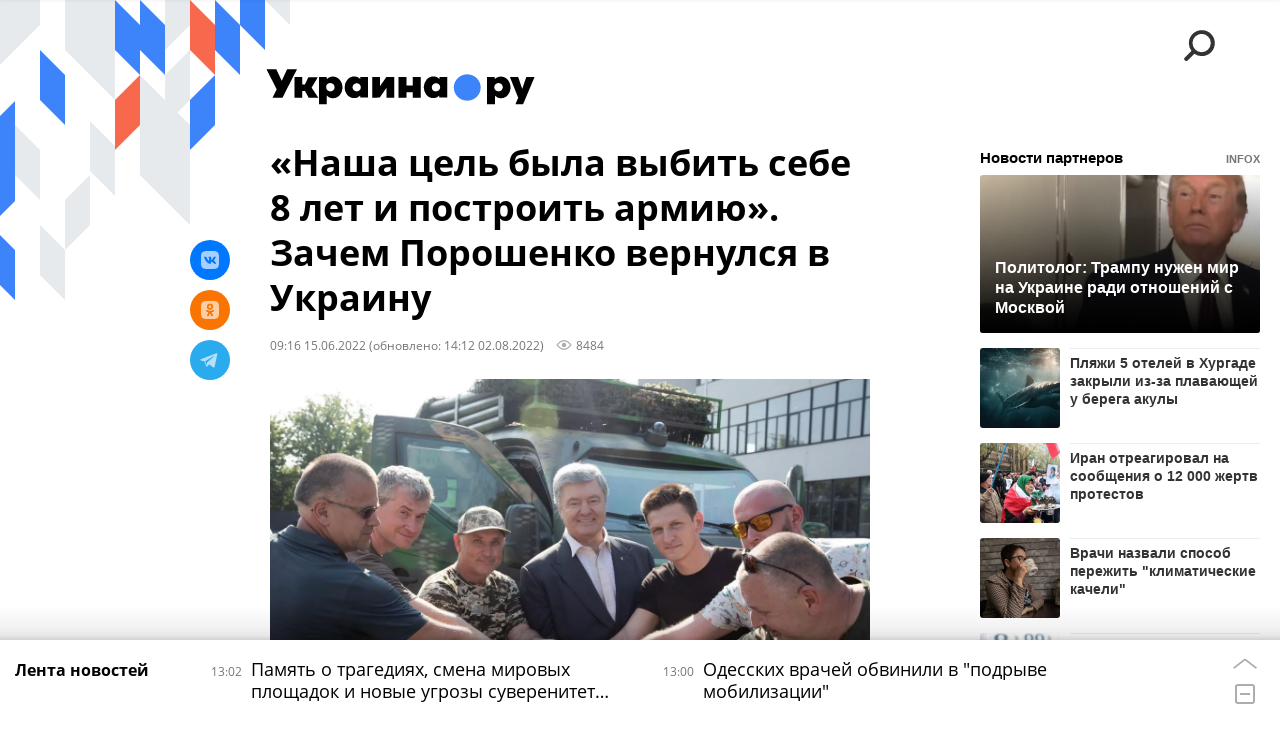

--- FILE ---
content_type: text/html; charset=utf-8
request_url: https://ukraina.ru/20220615/1034152926.html?in=t
body_size: 30506
content:
<!DOCTYPE html><html lang="ru"><head prefix="og: http://ogp.me/ns# article: http://ogp.me/ns/article# ya: http://webmaster.yandex.ru/vocabularies/"><meta http-equiv="Content-Type" content="text/html; charset=utf-8"><script type="text/javascript">
                        window.dataLayer = window.dataLayer || [];
                        dataLayer.push({
                        'page_title' : '«Наша цель была выбить себе 8 лет и построить армию». Зачем Порошенко вернулся в Украину',
                        'page_path' : '/20220615/1034152926.html',
                        'page_domain' : 'ukraina.ru',
                        'page_url' : 'https://ukraina.ru/20220615/1034152926.html',
                        'page_tags' : 'Эксклюзив, Украина, Петр Порошенко',
                        'page_rubric' : '',
                        'article_id'  : '1034152926',
                        'article_length' : '3891',
                        'page_supertag' : 'Украина.ру'
                        });
                    </script>
            
                <script>
                    var _paq = _paq || [];
                    (function() {
                        _paq.push(['setSiteId', 'ukrainaru']);
                        _paq.push(['trackPageView']);
                        _paq.push(['enableLinkTracking']);
                        var d = document,
                            g = d.createElement('script'),
                            s = d.getElementsByTagName('script')[0];
                        g.type = 'text/javascript';
                        g.defer = true;
                        g.async = true;
                        g.src = '//a.ria.ru/js/counter.js';
                        s.parentNode.insertBefore(g, s);
                    })();
                </script>
            
        
            
                <script type="text/javascript">
                    (function() {
                        new Image().src = "//counter.yadro.ru/hit;RS_Total/SNG_Blt_Total/SNG?r"+
					        escape(document.referrer) + ((typeof(screen)=="undefined") ? "" :
					            ";s" + screen.width + "*" + screen.height + "*" + (screen.colorDepth ?
					                screen.colorDepth : screen.pixelDepth)) + ";u" + escape(document.URL) +
					        ";h" + escape(document.title.substring(0,150)) + ";" + Math.random();
                    })();
                </script>
            
        
            
                <!-- Yandex.Metrika counter -->
			        <script type="text/javascript" >
                        (function(m,e,t,r,i,k,a){m[i]=m[i]||function(){(m[i].a=m[i].a||[]).push(arguments)};
                        m[i].l=1*new Date();
                        for (var j = 0; j < document.scripts.length; j++) {if (document.scripts[j].src === r) { return; }}
                        k=e.createElement(t),a=e.getElementsByTagName(t)[0],k.async=1,k.src=r,a.parentNode.insertBefore(k,a)})
                        (window, document, "script", "https://mc.yandex.ru/metrika/tag.js", "ym");

                        ym(24922511, "init", {
                            clickmap:true,
                            trackLinks:true,
                            accurateTrackBounce:true
                        });
                    </script>
                    <noscript><div><img src="https://mc.yandex.ru/watch/24922511" style="position:absolute; left:-9999px;" alt="" /></div></noscript>
		        <!-- /Yandex.Metrika counter -->
             
        <meta charset="utf-8"><meta http-equiv="X-UA-Compatible" content="IE=edge,chrome=1"><title>«Наша цель была выбить себе 8 лет и построить армию». Зачем Порошенко вернулся в Украину - 02.08.2022 Украина.ру</title><meta name="description" content="Петр Порошенко признался, что все 8 лет Украина готовилась к полномасштабной войне с Россией. Именно для того, чтобы выиграть время на подготовку армии и экономики, и были подписаны Минские соглашения"><meta name="keywords" content="эксклюзив, украина, петр порошенко"><meta name="analytics:title" content="«Наша цель была выбить себе 8 лет и построить армию». Зачем Порошенко вернулся в Украину"><meta name="analytics:keyw" content="exclusive, tag_Ukraina, person_Petr_Poroshenko"><meta name="analytics:rubric" content=""><meta name="analytics:tags" content="Эксклюзив, Украина, Петр Порошенко"><meta name="analytics:site_domain" content="ukraina.ru"><meta name="analytics:lang" content="rus"><meta name="analytics:article_id" content="1034152926"><meta name="analytics:url" content="https://ukraina.ru/20220615/1034152926.html"><meta name="analytics:p_ts" content="1655273760"><meta name="analytics:author" content="Виктория Титова"><meta name="analytics:isscroll" content="0"><link rel="author" href="https://ukraina.ru/author_titova/"><meta property="og:url" content="https://ukraina.ru/20220615/1034152926.html"><meta property="og:title" content="«Наша цель была выбить себе 8 лет и построить армию». Зачем Порошенко вернулся в Украину"><meta property="og:description" content="Петр Порошенко признался, что все 8 лет Украина готовилась к полномасштабной войне с Россией. Именно для того, чтобы выиграть время на подготовку армии и экономики, и были подписаны Минские соглашения"><meta property="og:type" content="article"><meta property="og:site_name" content="Украина.ру"><meta property="og:locale" content="ru_RU"><meta property="og:image" content="https://cdnn1.ukraina.ru/img/103415/33/1034153396_0:0:1440:810_2072x0_60_0_0_55aec0225b904fab6f6e998d55c5ac76.jpg.webp"><meta property="og:image:width" content="2072"><meta property="og:image:height" content="1166"><meta name="twitter:card" content="summary_large_image"><meta name="twitter:site" content="@ukraina_ru"><link rel="canonical" href="https://ukraina.ru/20220615/1034152926.html"><link rel="alternate" hreflang="ru" href="https://ukraina.ru/20220615/1034152926.html"><link rel="alternate" hreflang="x-default" href="https://ukraina.ru/20220615/1034152926.html"><link rel="preconnect" href="https://ukraina.ru/"><link rel="dns-prefetch" href="https://ukraina.ru/"><link rel="alternate" type="application/rss+xml" href="https://ukraina.ru/export/rss2/archive/index.xml"><link rel="preload" as="image" href="https://cdnn1.ukraina.ru/img/103415/33/1034153396_0:0:1440:810_1920x0_80_0_0_37f700f6495619a3159749990108c15d.jpg.webp" imagesrcset="https://cdnn1.ukraina.ru/img/103415/33/1034153396_0:0:1440:810_320x0_80_0_0_3aaa2ceeb1b9e424d6cc9dd7841cf15c.jpg.webp 320w, https://cdnn1.ukraina.ru/img/103415/33/1034153396_0:0:1440:810_640x0_80_0_0_cba0bba4338f4addecd284d58596622b.jpg.webp 640w, https://cdnn1.ukraina.ru/img/103415/33/1034153396_0:0:1440:810_1024x0_80_0_0_eecd5b317770d773999971bf1be8f38c.jpg.webp 1024w, https://cdnn1.ukraina.ru/img/103415/33/1034153396_0:0:1440:810_1280x0_80_0_0_8926a7d0afe423f17c16ddc470b18459.jpg.webp 1280w, https://cdnn1.ukraina.ru/img/103415/33/1034153396_0:0:1440:810_1600x0_80_0_0_2fa5a4637ceffb7cb5c9a7fefa21ede5.jpg.webp 1600w, https://cdnn1.ukraina.ru/img/103415/33/1034153396_0:0:1440:810_1920x0_80_0_0_37f700f6495619a3159749990108c15d.jpg.webp 1920w"><meta name="robots" content="index, follow, max-image-preview:large"><meta property="article:published_time" content="20220615T0916"><meta property="article:modified_time" content="20220802T1412"><meta property="article:author" content="Виктория Титова"><meta property="article:section" content="Новости"><meta property="article:tag" content="Эксклюзив"><meta property="article:tag" content="Украина"><meta property="article:tag" content="Петр Порошенко"><link rel="amphtml" href="https://ukraina.ru/amp/20220615/1034152926.html"><meta name="viewport" content="width=device-width, initial-scale=1.0, maximum-scale=1.0, user-scalable=yes"><meta name="HandheldFriendly" content="true"><meta name="MobileOptimzied" content="width"><meta name="referrer" content="always"><meta name="format-detection" content="telephone=no"><meta name="format-detection" content="address=no"><meta name="yandex-verification" content="60b446706b5fd796"><meta name="google-site-verification" content="57DTwe_P8zcteI_1GYjEV5SeWutAwHYtsk-4KOIHvTM"><meta name="google-site-verification" content="OtWwmT7I1Awn_B7mgpoyj2iIaR906Mp_FUopU6DLpVE"><meta name="yandex-verification" content="6e92aa3fa8a4126f"><meta name="apple-itunes-app" content="app-id=1523036476"><meta name="google-play-app" content="app-id=ru.ria.ria"><link rel="icon" href="https://ukraina.ru/favicon.ico" sizes="any"><link rel="icon" href="https://ukraina.ru/i/favicons/favicon.svg" type="image/svg+xml"><link rel="apple-touch-icon" href="https://ukraina.ru/i/favicons/apple-touch-icon.png"><link rel="manifest" href="/i/favicons/manifest.json"><meta name="apple-mobile-web-app-title" content="Ukraina.ru"><meta name="application-name" content="Ukraina.ru"><meta name="theme-color" content="#3D84FA"><link rel="preload" href="https://ukraina.ru/css/fonts/font_open_sans.css?9fed4df23" as="style" onload="this.onload=null;this.rel='stylesheet'"><noscript><link rel="stylesheet" type="text/css" href="https://ukraina.ru/css/fonts/font_open_sans.css?9fed4df23"></noscript><link rel="stylesheet" type="text/css" href="https://ukraina.ru/css/common.min.css?97c2359ab"><link rel="stylesheet" type="text/css" href="https://ukraina.ru/css/pages/article.min.css?95a05159"><link rel="stylesheet" type="text/css" href="https://ukraina.ru/css/print/common_print.min.css?9f7d1515e"><script>var GLOBAL = {}; GLOBAL.www = 'https://ukraina.ru'; GLOBAL.cookie_domain = '.ukraina.ru'; GLOBAL.adriver = {}; GLOBAL.adriver.sid = "45736"; GLOBAL.adriver.bt = "52"; GLOBAL.csrf_token = ''; GLOBAL.search = {}; GLOBAL.locale = {}; GLOBAL.locale.smartcaptcha = {}; GLOBAL.locale.smartcaptcha.site_key = 'ysc1_nWSR8kz4pkKacftfh7f8RJjZRtSAUbSCGricQWKdd0353d60'; GLOBAL.comet = {}; GLOBAL.comet.ticket = "00"; GLOBAL.comet.url = "https://n-ssl.ria.ru/polling"; GLOBAL.comet.ts = "1768990005"; GLOBAL.comet.objects = []; GLOBAL.comet.reduce = ""; GLOBAL.comet.timeouts = {}; GLOBAL.comet.timeouts.try2 = 1000; GLOBAL.comet.timeouts.try3 = 10000; GLOBAL.comet.timeouts.try4 = 30000; GLOBAL.sock = {}; GLOBAL.sock.server = "https://cm.ria.ru/chat"; GLOBAL.project = "ukraina"; GLOBAL.partnerstags = "exclusive:tag_Ukraina:person_Petr_Poroshenko"; GLOBAL.article = GLOBAL.article || {}; GLOBAL.article.id = 1034152926; GLOBAL.article.chat_expired = !!1; GLOBAL.chat = GLOBAL.chat || {}; GLOBAL.chat.show = !!1; GLOBAL.css = {}; GLOBAL.js = {}; GLOBAL.js.videoplayer = "https://ukraina.ru/js/libs/video/videoplayer.min.js?916f89fad"; GLOBAL.css.riaPartners_banner = "https://ukraina.ru/css/banners/partners_banner.min.css?99bd31f91"; GLOBAL.css.riaPartners_column = "https://ukraina.ru/css/banners/partners_column.min.css?953bc6f7a"; GLOBAL.css.riaPartners_mobile = "https://ukraina.ru/css/banners/partners_mobile.min.css?9fcd4037"; GLOBAL.js.riaPartners = "https://ukraina.ru/js/libs/ria.partners.js?99bd60808";</script><script>var endlessScrollFirst = 1034152926; var endlessScrollUrl = '/services/article/infinity/'; var endlessScrollAlgorithm = ''; var endlessScrollQueue = [1074611258, 1074610836, 1074610543, 1074607431, 1074609173, 1074608736, 1074604423, 1074604522, 1074603826, 1074602204, 1074602776, 1074601890, 1074600794, 1074598607, 1074598833];</script><link rel="preconnect" href="https://ads.betweendigital.com" crossorigin="anonymous"></head><body class="body m-ukraina m-article-page m-header-brand" id="body" data-const-page-type="article" data-page-type="article" data-page-project="ukraina" data-header-sticked-on="1"><script src="https://ukraina.ru/js/jquery/jquery-1.12.4.min.js?96ee03cbd"></script><div class="schema_org" itemscope="itemscope" itemtype="https://schema.org/WebSite"><meta itemprop="name" content="Украина.ру"><meta itemprop="description" content="Последние новости Украины, самая актуальная информация: темы дня, интервью, обзоры, анализ. Фото и видео с места событий и происшествий."><a itemprop="url" href="https://ukraina.ru"> </a><meta itemprop="image" content="https://ukraina.ru/i/export/ukraina/logo.png"></div><ul class="schema_org" itemscope="itemscope" itemtype="http://schema.org/BreadcrumbList"><li itemprop="itemListElement" itemscope="itemscope" itemtype="http://schema.org/ListItem"><meta itemprop="name" content="Украина.ру"><meta itemprop="position" content="1"><meta itemprop="item" content="https://ukraina.ru"><a itemprop="url" href="https://ukraina.ru"> </a></li><li itemprop="itemListElement" itemscope="itemscope" itemtype="http://schema.org/ListItem"><meta itemprop="name" content="Новости"><meta itemprop="position" content="2"><meta itemprop="item" content="https://ukraina.ru/20220615/"><a itemprop="url" href="https://ukraina.ru/20220615/"> </a></li><li itemprop="itemListElement" itemscope="itemscope" itemtype="http://schema.org/ListItem"><meta itemprop="name" content="«Наша цель была выбить себе 8 лет и построить армию». Зачем Порошенко вернулся в Украину"><meta itemprop="position" content="3"><meta itemprop="item" content="https://ukraina.ru/20220615/1034152926.html"><a itemprop="url" href="https://ukraina.ru/20220615/1034152926.html"> </a></li></ul><script>
            var svg_spirte_files = [

                "https://ukraina.ru/i/sprites/header_icon/inline.svg?16",
                "https://ukraina.ru/i/sprites/icon/inline.svg?16",

                

                "https://ukraina.ru/i/sprites/logo/inline.svg?16",
                "https://ukraina.ru/i/sprites/social/inline.svg?16",
                
                    "https://ukraina.ru/i/brand/graph-mob-ukraina.svg?16",
                    "https://ukraina.ru/i/brand/graph-desk-ukraina.svg?16",
                
                "https://ukraina.ru/i/sprites/s_icon/inline.svg?16",
                "https://ukraina.ru/i/sprites/s_social/inline.svg?16"
            ];

            for (var i = 0; i < svg_spirte_files.length; i++) {
                var svg_ajax = new XMLHttpRequest();
                svg_ajax.open("GET", svg_spirte_files[i], true);
                svg_ajax.send();
                svg_ajax.onload = function(e) {
                    var svg_div = document.createElement("div");
                    svg_div.className = 'svg-sprite';
                    svg_div.innerHTML = this.responseText;
                    document.body.insertBefore(svg_div, document.body.childNodes[0]);
                }
            }
            </script><script src="https://ukraina.ru/js/libs/banners/adfx.loader.bind.js?978a4bff1"></script><script>
                (window.yaContextCb = window.yaContextCb || []).push(() => {
                    replaceOriginalAdFoxMethods();
                    /* window.Ya.adfoxCode.hbCallbacks = window.Ya.adfoxCode.hbCallbacks || []; */ // это для HB на будущее
                })
            </script><script src="https://yandex.ru/ads/system/context.js" async="true"></script><script src="https://ukraina.ru/js/libs/banners/prebid.min.js?991c5bc75"></script><script>
                window.riaPartners = window.riaPartners || [];
            </script><div class="view-size" id="jsViewSize"></div><div class="page" id="page"><div class="page__width"><aside><div class="banner m-before-header m-not-stub m-article-desktop" data-position="article_desktop_header"><div class="banner__content"></div></div><div class="banner m-before-header m-article-mobile" data-position="article_mobile_header"><div class="banner__content"></div></div></aside></div><aside></aside><div class="page__width"><div class="page__bg"><div class="page__bg-media"></div><div class="alert m-hidden" id="alertAfterRegister"><div class="alert__text">
                Регистрация пройдена успешно! <br>
                Пожалуйста, перейдите по ссылке из письма, отправленного на <span class="m-email"></span></div><div class="alert__btn"><button class="form__btn m-min m-black confirmEmail">Отправить еще раз</button></div></div><div class="header" id="header" data-header-brand="1"><div class="header__height" id="headerHeight"></div><div class="header__bg"></div><div class="header__brand-bg"><div class="header__brand-align"><div class="header__brand-image"><div class="header__brand-image-desk"><svg class="svg-graphic"><use xmlns:xlink="http://www.w3.org/1999/xlink" xlink:href="#graph-desc-ukraina"></use></svg></div><div class="header__brand-image-mob"><svg class="svg-graphic"><use xmlns:xlink="http://www.w3.org/1999/xlink" xlink:href="#graph-mob-ukraina"></use></svg></div></div></div></div><div class="header__brand-align"><div class="header__brand-logo"><a class="header__brand-logo-link" href="/"><span class="h"><svg class="svg-icon"><use xmlns:xlink="http://www.w3.org/1999/xlink" xlink:href="#logo-ukraina_logo_m"></use></svg></span><span class="hw"><svg class="svg-icon"><use xmlns:xlink="http://www.w3.org/1999/xlink" xlink:href="#logo-ukraina_logo_white_m"></use></svg></span></a></div></div><div class="header__brand-menu" data-nosnippet="true"><div class="header__menu"><div class="header__menu-social-block"><span class="header__menu-button header__menu-social m-title"><b>Мы в</b></span><a class="header__menu-button header__menu-social m-zen" href="https://dzen.ru/ukraina.ru?favid=254116334" target="_blank"><span><i><svg class="svg-icon"><use xmlns:xlink="http://www.w3.org/1999/xlink" xlink:href="#social-zen"></use></svg></i></span></a><a class="header__menu-button header__menu-social m-telegram" href="https://t.me/ukr_2025_ru" target="_blank"><span><i><svg class="svg-icon"><use xmlns:xlink="http://www.w3.org/1999/xlink" xlink:href="#social-telegram_round"></use></svg></i></span></a><a class="header__menu-button header__menu-social m-max" href="https://max.ru/ukr_2025_ru" target="_blank"><span><i><svg class="svg-icon"><use xmlns:xlink="http://www.w3.org/1999/xlink" xlink:href="#social-max_square"></use></svg></i></span></a><a class="header__menu-button header__menu-social m-podcasts" href="https://vk.ru/podcasts-72801118" target="_blank"><span><i><svg class="svg-icon"><use xmlns:xlink="http://www.w3.org/1999/xlink" xlink:href="#icon-play_podcast"></use></svg></i></span></a></div><a class="header__menu-button header__menu-search" data-modal-open="search"><span class="header__menu-icon-l"><svg class="svg-icon"><use xmlns:xlink="http://www.w3.org/1999/xlink" xlink:href="#header_icon-searchL"></use></svg></span><span class="header__menu-icon-s"><svg class="svg-icon"><use xmlns:xlink="http://www.w3.org/1999/xlink" xlink:href="#header_icon-searchS"></use></svg></span></a><a class="header__menu-button header__menu-live js__toggle-live"><span class="header__menu-icon-online"></span></a></div></div><div class="header__position"><div class="page__width"><div class="header__sticked" id="headerSticked"><div class="header__sticked-logo"><div class="header__sticked-logo-img m-ukraina"><svg class="svg-icon"><use xmlns:xlink="http://www.w3.org/1999/xlink" xlink:href="#logo-ukraina_logo_m"></use></svg></div><a class="header__sticked-link-home" href="/" title="Главная страница сайта ukraina"></a></div><div class="share m-header" data-type="header" data-nosnippet="true" data-id="1034152926" data-url="https://ukraina.ru/20220615/1034152926.html" data-title="«Наша цель была выбить себе 8 лет и построить армию». Зачем Порошенко вернулся в Украину"></div><div class="header__menu"><div class="header__menu-social-block"><span class="header__menu-button header__menu-social m-title"><b>Мы в</b></span><a class="header__menu-button header__menu-social m-zen" href="https://dzen.ru/ukraina.ru?favid=254116334" target="_blank"><span><i><svg class="svg-icon"><use xmlns:xlink="http://www.w3.org/1999/xlink" xlink:href="#social-zen"></use></svg></i></span></a><a class="header__menu-button header__menu-social m-telegram" href="https://t.me/ukr_2025_ru" target="_blank"><span><i><svg class="svg-icon"><use xmlns:xlink="http://www.w3.org/1999/xlink" xlink:href="#social-telegram_round"></use></svg></i></span></a><a class="header__menu-button header__menu-social m-max" href="https://max.ru/ukr_2025_ru" target="_blank"><span><i><svg class="svg-icon"><use xmlns:xlink="http://www.w3.org/1999/xlink" xlink:href="#social-max_square"></use></svg></i></span></a><a class="header__menu-button header__menu-social m-podcasts" href="https://vk.ru/podcasts-72801118" target="_blank"><span><i><svg class="svg-icon"><use xmlns:xlink="http://www.w3.org/1999/xlink" xlink:href="#icon-play_podcast"></use></svg></i></span></a></div><a class="header__menu-button header__menu-search" data-modal-open="search"><span class="header__menu-icon-l"><svg class="svg-icon"><use xmlns:xlink="http://www.w3.org/1999/xlink" xlink:href="#header_icon-searchL"></use></svg></span><span class="header__menu-icon-s"><svg class="svg-icon"><use xmlns:xlink="http://www.w3.org/1999/xlink" xlink:href="#header_icon-searchS"></use></svg></span></a><a class="header__menu-button header__menu-live js__toggle-live"><span class="header__menu-icon-online"></span></a></div></div></div></div></div><div class="content" id="content"><div class="endless" id="endless"><div class="endless__item " data-supertag="0" data-remove-fat="0" data-advertisement-project="0" data-remove-advertisement="0" data-id="1034152926" data-date="20220615" data-endless="1" data-domain="ukraina.ru" data-project="ukraina" data-url="/20220615/1034152926.html" data-full-url="https://ukraina.ru/20220615/1034152926.html" data-title="«Наша цель была выбить себе 8 лет и построить армию». Зачем Порошенко вернулся в Украину" data-published="2022-06-15T09:16" data-text-length="3891" data-keywords="эксклюзив, украина, петр порошенко" data-author="Виктория Титова" data-author-korr="" data-analytics-keyw="exclusive, tag_Ukraina, person_Petr_Poroshenko" data-analytics-rubric="" data-analytics-tags="Эксклюзив, Украина, Петр Порошенко" data-article-show="" data-pts="1655273760" data-article-type="article" data-is-scroll="0" data-head-title="«Наша цель была выбить себе 8 лет и построить армию». Зачем Порошенко вернулся в Украину - 02.08.2022 Украина.ру"><div class="endless__item-content page__width"><div class="layout-article"><div class="layout-article__over"><div class="layout-article__main"><div class="article m-article m-ukraina" data-article-id="1034152926"><div class="layout-article__600-align"><div class="article__meta" itemscope="" itemtype="https://schema.org/Article"><div itemprop="mainEntityOfPage">https://ukraina.ru/20220615/1034152926.html</div><a itemprop="url" href="/20220615/1034152926.html"> </a><div itemprop="headline">«Наша цель была выбить себе 8 лет и построить армию». Зачем Порошенко вернулся в Украину</div><div itemprop="alternativeHeadline">«Наша цель была выбить себе 8 лет и построить армию». Зачем Порошенко вернулся в Украину - 02.08.2022 Украина.ру</div><div itemprop="name">«Наша цель была выбить себе 8 лет и построить армию». Зачем Порошенко вернулся в Украину</div><div itemprop="description">Петр Порошенко признался, что все 8 лет Украина готовилась к полномасштабной войне с Россией. Именно для того, чтобы выиграть время на подготовку армии и экономики, и были подписаны Минские соглашения</div><div itemprop="datePublished">2022-06-15T09:16</div><div itemprop="dateCreated">2022-06-15T09:16</div><div itemprop="dateModified">2022-08-02T14:12</div><div itemprop="articleSection">эксклюзив</div><div itemprop="articleSection">украина</div><div itemprop="articleSection">петр порошенко</div><div itemprop="speakable" itemscope="" itemtype="https://schema.org/SpeakableSpecification"><div itemprop="xpath">/html/head/meta[@name='og:title']/@content</div><div itemprop="xpath">/html/head/meta[@name='og:description']/@content</div></div><div itemprop="associatedMedia">https://cdnn1.ukraina.ru/img/103415/33/1034153396_0:0:1440:810_1920x0_80_0_0_37f700f6495619a3159749990108c15d.jpg.webp</div><div itemprop="articleBody">«Наша задача была, во-первых, отвести угрозу или по крайней мере отсрочить войну, выбить себе 8 лет для того, чтобы мы и восстановили экономический рост, и построили мощь вооруженных сил. Это была первая задача и она была достигнута. Как говорит Сунь Цзы, победа в войне — это не военная победа, а искусство избежать войны. Невзирая на то, что война длилась 8 лет относительно полномасштабной военной операции и солидаризации с миром, я считаю, что Минские соглашения свои задачи выполнили»,- заявил Порошенко в интервью в программе «Дороги свободы».Таким образом пятый президент Украины признал, что в свое время просто водил за нос и Запад и Россию, и, конечно, российское руководство,обманывая их в том, что касается Минских соглашений, которые выполнять не собирался.Этот разговор Порошенко с журналистом  состоялся во львовской студии.Петр Порошенко две недели назад покинул страну, чтобы принять участие в международных встречах. Его отъезд сопровождался скандалом: на границе Петра Порошенко и его команду не пропускали пограничники. Только с третьей попытки, после информационного шума и личного обращения к Владимиру Зеленскому пятый президент Украины таки смог выехать. Его соратники увязывали этот инцидент на границе с политическим преследованием. Напомним, власти Украины обвиняют Порошенко в госизмене, а СБУ обнародовала видео допроса задержанного народного депутата Виктора Медведчука, который дал показания по делу о приватизации украинского участка нефтепровода «Самара — Западное направление» и по так называемому угольному делу, где фигурировал Порошенко. Эти показания изобличают Порошенко как коррупционера и госчиновника высокого ранга, использующего свою должность в целях обогащения.Именно поэтому многие эксперты предрекали, что Петр Алексеевич не вернется на Родину, а продолжит свою политическую активность на безопасном расстоянии. После официального участия в мероприятиях Европейской народной партии, Порошенко был замечен в Лондоне. Там учатся его младший сын. И правда, Порошенко не торопился с возвращением: ожидалось, что его командировка закончится 1 июня, но границу он пересек только через неделю после обозначенного срока.Тем не менее пока, бывший президент, видимо, оценил уровень риска для своей безопасности в политике низким и вернулся во Львов. Порошенко демонстрирует и западным партнерам, и своему электорату, что готов перехватить инициативу при первых сигналах утраты Зеленским влияния и контроля над ситуацией в Украине.«Я призывал в каждом своем выступлении, сконцентрируйтесь на том, чтобы законодательство о ленд-лизе было принято в каждой из стран-членов НАТО, сконцентрируйтесь на том, чтобы Украина получила весь перечень вооружения. Сегодня не стоит задача что-то строить, что-то восстанавливать — мы это точно сделаем. Сегодня стоит задача — сломать хребет агрессору, вооружить наши вооруженные силы и остановить войну. Причем это надо сделать до конца этого года, также как мы должны получить статус страны кандидата в этом году», — рассказал в том же интервью  Порошенко.При этом пятый президент, всячески подчеркивает, что при его правлении тотальной войны с Россией удавалось избежать. И тут же он приписывает себе в заслугу мощную подготовку армии, увеличение расходов на оборонку и закупку современного натовского вооружения. «Я хочу подчеркнуть, что в течение лет моего президентства эскалации до полномасштабного конфликта нам тогда удавалось избежать. Я это не отношу это только к своим достоинствам, хотя это очень важная задача для Украины была».Примечательный момент, что интервью Петр Порошенко давал на русском языке. И это во Львове, и это тот президент, при котором были приняты жесткие законы по украинизации общества, а лозунг АрМоВир стал мемом. Судя по всему, политик намерен расширять свой электоральный круг. И вернулся он с одной целью — при удачном для него стечении обстоятельств он рассчитывает вернуть себе должность главы государства.</div><div itemprop="citation">https://ukraina.ru/20180813/1020809505.html</div><div itemprop="citation">https://ukraina.ru/20220611/1034140957.html</div><div itemprop="contentLocation">украина</div><div itemprop="copyrightHolder" itemscope="" itemtype="http://schema.org/Organization"><div itemprop="name">Украина.ру</div><a itemprop="url" href="https://ukraina.ru/"> </a><div itemprop="address" itemscope="" itemtype="http://schema.org/PostalAddress"><meta itemprop="streetAddress" content="Зубовский бульвар, 4"><meta itemprop="postalCode" content="119021"><meta itemprop="addressLocality" content="Москва"><meta itemprop="addressRegion" content="Москва"><div itemprop="addressCountry" itemscope="" itemtype="https://schema.org/Country"><meta itemprop="name" content="Россия"></div></div><div itemprop="aggregateRating" itemscope="itemscope" itemtype="https://schema.org/AggregateRating"><div itemprop="worstRating">1</div><div itemprop="bestRating">5</div><div itemprop="ratingValue">4.7</div><div itemprop="ratingCount">96</div></div><div itemprop="email">editors@ukraina.ru</div><div itemprop="telephone">+7 495 645 66 01</div><div itemprop="legalName">ФГУП МИА «Россия сегодня»</div><a itemprop="sameAs" href="https://vk.ru/club72801118"> </a><a itemprop="sameAs" href="https://twitter.com/ukraina_ru"> </a><a itemprop="sameAs" href="https://ok.ru/ukrainaru"> </a><a itemprop="sameAs" href="https://t.me/ukr_2025_ru"> </a><a itemprop="sameAs" href="https://www.youtube.com/channel/UCMn-sDD6rLByW8JdweiGctQ"> </a><a itemprop="sameAs" href="https://zen.yandex.ru/ukraina.ru"> </a><a itemprop="sameAs" href="https://rutube.ru/video/person/4478643/"> </a><a itemprop="sameAs" href="https://ru.wikipedia.org/wiki/%D0%A3%D0%BA%D1%80%D0%B0%D0%B8%D0%BD%D0%B0.%D1%80%D1%83"> </a><div itemprop="logo" itemscope="" itemtype="https://schema.org/ImageObject"><a itemprop="url" href="https://ukraina.ru/i/schema_org/ukraina_logo.png"> </a><a itemprop="contentUrl" href="https://ukraina.ru/i/schema_org/ukraina_logo.png"> </a><div itemprop="width">452</div><div itemprop="height">60</div></div></div><div itemprop="copyrightYear">2022</div><div itemprop="creator" itemscope="" itemtype="http://schema.org/Person"><div itemprop="name">Виктория Титова</div><a itemprop="url" href="https://ukraina.ru/author_titova/"> </a><div itemprop="image">https://cdnn1.ukraina.ru/img/101866/84/1018668494_0:0:400:400_100x100_80_0_0_7f793261f5bf102be7ee49e86bef7220.png.webp</div></div><a itemprop="discussionUrl" href="https://ukraina.ru/20220615/1034152926.html?chat_room_id=1034152926"> </a><div itemprop="editor" itemscope="" itemtype="http://schema.org/Person"><div itemprop="name">Виктория Титова</div><a itemprop="url" href="https://ukraina.ru/author_titova/"> </a><div itemprop="image">https://cdnn1.ukraina.ru/img/101866/84/1018668494_0:0:400:400_100x100_80_0_0_7f793261f5bf102be7ee49e86bef7220.png.webp</div></div><div itemprop="genre">Новости</div><div itemprop="inLanguage">ru-RU</div><div itemprop="publishingPrinciples">https://xn--c1acbl2abdlkab1og.xn--p1ai/</div><div itemprop="sourceOrganization" itemscope="" itemtype="http://schema.org/Organization"><div itemprop="name">Украина.ру</div><a itemprop="url" href="https://ukraina.ru/"> </a><div itemprop="address" itemscope="" itemtype="http://schema.org/PostalAddress"><meta itemprop="streetAddress" content="Зубовский бульвар, 4"><meta itemprop="postalCode" content="119021"><meta itemprop="addressLocality" content="Москва"><meta itemprop="addressRegion" content="Москва"><div itemprop="addressCountry" itemscope="" itemtype="https://schema.org/Country"><meta itemprop="name" content="Россия"></div></div><div itemprop="aggregateRating" itemscope="itemscope" itemtype="https://schema.org/AggregateRating"><div itemprop="worstRating">1</div><div itemprop="bestRating">5</div><div itemprop="ratingValue">4.7</div><div itemprop="ratingCount">96</div></div><div itemprop="email">editors@ukraina.ru</div><div itemprop="telephone">+7 495 645 66 01</div><div itemprop="legalName">ФГУП МИА «Россия сегодня»</div><a itemprop="sameAs" href="https://vk.ru/club72801118"> </a><a itemprop="sameAs" href="https://twitter.com/ukraina_ru"> </a><a itemprop="sameAs" href="https://ok.ru/ukrainaru"> </a><a itemprop="sameAs" href="https://t.me/ukr_2025_ru"> </a><a itemprop="sameAs" href="https://www.youtube.com/channel/UCMn-sDD6rLByW8JdweiGctQ"> </a><a itemprop="sameAs" href="https://zen.yandex.ru/ukraina.ru"> </a><a itemprop="sameAs" href="https://rutube.ru/video/person/4478643/"> </a><a itemprop="sameAs" href="https://ru.wikipedia.org/wiki/%D0%A3%D0%BA%D1%80%D0%B0%D0%B8%D0%BD%D0%B0.%D1%80%D1%83"> </a><div itemprop="logo" itemscope="" itemtype="https://schema.org/ImageObject"><a itemprop="url" href="https://ukraina.ru/i/schema_org/ukraina_logo.png"> </a><a itemprop="contentUrl" href="https://ukraina.ru/i/schema_org/ukraina_logo.png"> </a><div itemprop="width">452</div><div itemprop="height">60</div></div></div><div itemprop="image" itemscope="" itemtype="https://schema.org/ImageObject"><a itemprop="url" href="https://cdnn1.ukraina.ru/img/103415/33/1034153396_0:0:1440:810_1920x0_80_0_0_37f700f6495619a3159749990108c15d.jpg.webp"></a><a itemprop="contentUrl" href="https://cdnn1.ukraina.ru/img/103415/33/1034153396_0:0:1440:810_1920x0_80_0_0_37f700f6495619a3159749990108c15d.jpg.webp"></a><div itemprop="width">1920</div><div itemprop="height">1080</div><div itemprop="representativeOfPage">true</div></div><a itemprop="thumbnailUrl" href="https://cdnn1.ukraina.ru/img/103415/33/1034153396_0:0:1440:810_1920x0_80_0_0_37f700f6495619a3159749990108c15d.jpg.webp"></a><div itemprop="image" itemscope="" itemtype="https://schema.org/ImageObject"><a itemprop="url" href="https://cdnn1.ukraina.ru/img/103415/33/1034153396_120:0:1400:960_1920x0_80_0_0_4b4681e8b2e6c890cc6aa99e152464e1.jpg.webp"></a><a itemprop="contentUrl" href="https://cdnn1.ukraina.ru/img/103415/33/1034153396_120:0:1400:960_1920x0_80_0_0_4b4681e8b2e6c890cc6aa99e152464e1.jpg.webp"></a><div itemprop="width">1920</div><div itemprop="height">1440</div><div itemprop="representativeOfPage">true</div></div><a itemprop="thumbnailUrl" href="https://cdnn1.ukraina.ru/img/103415/33/1034153396_120:0:1400:960_1920x0_80_0_0_4b4681e8b2e6c890cc6aa99e152464e1.jpg.webp">https://cdnn1.ukraina.ru/img/103415/33/1034153396_120:0:1400:960_1920x0_80_0_0_4b4681e8b2e6c890cc6aa99e152464e1.jpg.webp</a><div itemprop="image" itemscope="" itemtype="https://schema.org/ImageObject"><a itemprop="url" href="https://cdnn1.ukraina.ru/img/103415/33/1034153396_280:0:1240:960_1920x0_80_0_0_69e07ca3c0021ef756419fd86e0ea7a8.jpg.webp"></a><a itemprop="contentUrl" href="https://cdnn1.ukraina.ru/img/103415/33/1034153396_280:0:1240:960_1920x0_80_0_0_69e07ca3c0021ef756419fd86e0ea7a8.jpg.webp"></a><div itemprop="width">1920</div><div itemprop="height">1920</div><div itemprop="representativeOfPage">true</div></div><a itemprop="thumbnailUrl" href="https://cdnn1.ukraina.ru/img/103415/33/1034153396_280:0:1240:960_1920x0_80_0_0_69e07ca3c0021ef756419fd86e0ea7a8.jpg.webp"></a><div itemprop="publisher" itemscope="" itemtype="http://schema.org/Organization"><div itemprop="name">Украина.ру</div><a itemprop="url" href="https://ukraina.ru/"> </a><div itemprop="address" itemscope="" itemtype="http://schema.org/PostalAddress"><meta itemprop="streetAddress" content="Зубовский бульвар, 4"><meta itemprop="postalCode" content="119021"><meta itemprop="addressLocality" content="Москва"><meta itemprop="addressRegion" content="Москва"><div itemprop="addressCountry" itemscope="" itemtype="https://schema.org/Country"><meta itemprop="name" content="Россия"></div></div><div itemprop="aggregateRating" itemscope="itemscope" itemtype="https://schema.org/AggregateRating"><div itemprop="worstRating">1</div><div itemprop="bestRating">5</div><div itemprop="ratingValue">4.7</div><div itemprop="ratingCount">96</div></div><div itemprop="email">editors@ukraina.ru</div><div itemprop="telephone">+7 495 645 66 01</div><div itemprop="legalName">ФГУП МИА «Россия сегодня»</div><a itemprop="sameAs" href="https://vk.ru/club72801118"> </a><a itemprop="sameAs" href="https://twitter.com/ukraina_ru"> </a><a itemprop="sameAs" href="https://ok.ru/ukrainaru"> </a><a itemprop="sameAs" href="https://t.me/ukr_2025_ru"> </a><a itemprop="sameAs" href="https://www.youtube.com/channel/UCMn-sDD6rLByW8JdweiGctQ"> </a><a itemprop="sameAs" href="https://zen.yandex.ru/ukraina.ru"> </a><a itemprop="sameAs" href="https://rutube.ru/video/person/4478643/"> </a><a itemprop="sameAs" href="https://ru.wikipedia.org/wiki/%D0%A3%D0%BA%D1%80%D0%B0%D0%B8%D0%BD%D0%B0.%D1%80%D1%83"> </a><div itemprop="logo" itemscope="" itemtype="https://schema.org/ImageObject"><a itemprop="url" href="https://ukraina.ru/i/schema_org/ukraina_logo.png"> </a><a itemprop="contentUrl" href="https://ukraina.ru/i/schema_org/ukraina_logo.png"> </a><div itemprop="width">452</div><div itemprop="height">60</div></div></div><div itemprop="author" itemscope="" itemtype="http://schema.org/Person"><div itemprop="name">Виктория Титова</div><a itemprop="url" href="https://ukraina.ru/author_titova/"> </a><div itemprop="image">https://cdnn1.ukraina.ru/img/101866/84/1018668494_0:0:400:400_100x100_80_0_0_7f793261f5bf102be7ee49e86bef7220.png.webp</div></div><div itemprop="keywords">эксклюзив, украина, петр порошенко</div></div><div class="article__meta" itemscope="" itemprop="about" itemtype="https://schema.org/Thing"><div itemprop="name">Эксклюзив, Украина, Петр Порошенко</div></div><div class="article__header"><h1 class="article__title">«Наша цель была выбить себе 8 лет и построить армию». Зачем Порошенко вернулся в Украину</h1><div class="article__info" data-nosnippet="true"><div class="article__info-date"><a href="/20220615/">09:16 15.06.2022</a><span class="article__info-date-modified"> (обновлено: 14:12 02.08.2022)</span></div><div class="article__info-statistic"><div class="dot-loader m-grey"><span> </span></div></div></div><div class="article__announce"><div class="media" data-media-tipe="ar16x9a"><div class="media__size"><div class="photoview__open" data-photoview-group="1034152926" data-photoview-src="https://cdnn1.ukraina.ru/img/103415/33/1034153396_0:0:1440:960_1440x900_80_0_1_b2a7353875e7bd83f10524f95cf6213c.jpg.webp?source-sid=facebook.com" data-photoview-image-id="1034153395" data-photoview-sharelink="https://ukraina.ru/20220615/1034152926.html?share-img=1034153395" data-photoview-shareid=""><noindex><div class="photoview__open-info"><span class="photoview__copyright">© Facebook* (*деятельность Meta по реализации Facebook запрещена в России как экстремистская) / Петро Порошенко</span><span class="photoview__ext-link"></span><span class="photoview__desc-text"> </span></div></noindex><img media-type="ar16x9a" data-crop-ratio="0.5625" data-crop-width="600" data-crop-height="338" data-source-sid="facebook.com" alt="  - РИА Новости, 1920, 15.06.2022" title=" " class="" width="1920" height="1080" decoding="async" sizes="(min-width: 600px) 600px, 100vw" src="https://cdnn1.ukraina.ru/img/103415/33/1034153396_0:0:1440:810_1920x0_80_0_0_37f700f6495619a3159749990108c15d.jpg.webp" srcset="https://cdnn1.ukraina.ru/img/103415/33/1034153396_0:0:1440:810_640x0_80_0_0_cba0bba4338f4addecd284d58596622b.jpg.webp 640w,https://cdnn1.ukraina.ru/img/103415/33/1034153396_0:0:1440:810_1280x0_80_0_0_8926a7d0afe423f17c16ddc470b18459.jpg.webp 1280w,https://cdnn1.ukraina.ru/img/103415/33/1034153396_0:0:1440:810_1920x0_80_0_0_37f700f6495619a3159749990108c15d.jpg.webp 1920w"><script type="application/ld+json">
                {
                    "@context": "http://schema.org",
                    "@type": "ImageObject",
                    "url": "https://cdnn1.ukraina.ru/img/103415/33/1034153396_0:0:1440:810_640x0_80_0_0_cba0bba4338f4addecd284d58596622b.jpg.webp",
                    
                        "thumbnail": [
                            
                                {
                                    "@type": "ImageObject",
                                    "url": "https://cdnn1.ukraina.ru/img/103415/33/1034153396_0:0:1440:810_640x0_80_0_0_cba0bba4338f4addecd284d58596622b.jpg.webp",
                                    "image": "https://cdnn1.ukraina.ru/img/103415/33/1034153396_0:0:1440:810_640x0_80_0_0_cba0bba4338f4addecd284d58596622b.jpg.webp"
                                }
                            ,
                                {
                                    "@type": "ImageObject",
                                    "url": "https://cdnn1.ukraina.ru/img/103415/33/1034153396_120:0:1400:960_640x0_80_0_0_605deaef80615501c8479be18227f74f.jpg.webp",
                                    "image": "https://cdnn1.ukraina.ru/img/103415/33/1034153396_120:0:1400:960_640x0_80_0_0_605deaef80615501c8479be18227f74f.jpg.webp"
                                }
                            ,
                                {
                                    "@type": "ImageObject",
                                    "url": "https://cdnn1.ukraina.ru/img/103415/33/1034153396_280:0:1240:960_640x0_80_0_0_d43d98b6e74a72b80e6300e38ef884e4.jpg.webp",
                                    "image": "https://cdnn1.ukraina.ru/img/103415/33/1034153396_280:0:1240:960_640x0_80_0_0_d43d98b6e74a72b80e6300e38ef884e4.jpg.webp"
                                }
                            
                        ],
                    
                    "width": 640,
                        "height": 360
                }
            </script><script type="application/ld+json">
                {
                    "@context": "http://schema.org",
                    "@type": "ImageObject",
                    "url": "https://cdnn1.ukraina.ru/img/103415/33/1034153396_0:0:1440:810_1280x0_80_0_0_8926a7d0afe423f17c16ddc470b18459.jpg.webp",
                    
                        "thumbnail": [
                            
                                {
                                    "@type": "ImageObject",
                                    "url": "https://cdnn1.ukraina.ru/img/103415/33/1034153396_0:0:1440:810_1280x0_80_0_0_8926a7d0afe423f17c16ddc470b18459.jpg.webp",
                                    "image": "https://cdnn1.ukraina.ru/img/103415/33/1034153396_0:0:1440:810_1280x0_80_0_0_8926a7d0afe423f17c16ddc470b18459.jpg.webp"
                                }
                            ,
                                {
                                    "@type": "ImageObject",
                                    "url": "https://cdnn1.ukraina.ru/img/103415/33/1034153396_120:0:1400:960_1280x0_80_0_0_c53ddfdc4567a10c81c8667eb88d06de.jpg.webp",
                                    "image": "https://cdnn1.ukraina.ru/img/103415/33/1034153396_120:0:1400:960_1280x0_80_0_0_c53ddfdc4567a10c81c8667eb88d06de.jpg.webp"
                                }
                            ,
                                {
                                    "@type": "ImageObject",
                                    "url": "https://cdnn1.ukraina.ru/img/103415/33/1034153396_280:0:1240:960_1280x0_80_0_0_786b8f01f4e73bd8a303f80b624bc6c0.jpg.webp",
                                    "image": "https://cdnn1.ukraina.ru/img/103415/33/1034153396_280:0:1240:960_1280x0_80_0_0_786b8f01f4e73bd8a303f80b624bc6c0.jpg.webp"
                                }
                            
                        ],
                    
                    "width": 1280,
                        "height": 720
                }
            </script><script type="application/ld+json">
                {
                    "@context": "http://schema.org",
                    "@type": "ImageObject",
                    "url": "https://cdnn1.ukraina.ru/img/103415/33/1034153396_0:0:1440:810_1920x0_80_0_0_37f700f6495619a3159749990108c15d.jpg.webp",
                    
                        "thumbnail": [
                            
                                {
                                    "@type": "ImageObject",
                                    "url": "https://cdnn1.ukraina.ru/img/103415/33/1034153396_0:0:1440:810_1920x0_80_0_0_37f700f6495619a3159749990108c15d.jpg.webp",
                                    "image": "https://cdnn1.ukraina.ru/img/103415/33/1034153396_0:0:1440:810_1920x0_80_0_0_37f700f6495619a3159749990108c15d.jpg.webp"
                                }
                            ,
                                {
                                    "@type": "ImageObject",
                                    "url": "https://cdnn1.ukraina.ru/img/103415/33/1034153396_120:0:1400:960_1920x0_80_0_0_4b4681e8b2e6c890cc6aa99e152464e1.jpg.webp",
                                    "image": "https://cdnn1.ukraina.ru/img/103415/33/1034153396_120:0:1400:960_1920x0_80_0_0_4b4681e8b2e6c890cc6aa99e152464e1.jpg.webp"
                                }
                            ,
                                {
                                    "@type": "ImageObject",
                                    "url": "https://cdnn1.ukraina.ru/img/103415/33/1034153396_280:0:1240:960_1920x0_80_0_0_69e07ca3c0021ef756419fd86e0ea7a8.jpg.webp",
                                    "image": "https://cdnn1.ukraina.ru/img/103415/33/1034153396_280:0:1240:960_1920x0_80_0_0_69e07ca3c0021ef756419fd86e0ea7a8.jpg.webp"
                                }
                            
                        ],
                    
                    "width": 1920,
                        "height": 1080
                }
            </script></div></div><div class="media__copyright " data-nosnippet="true"><div class="media__copyright-item m-copyright">© Facebook* (*деятельность Meta по реализации Facebook запрещена в России как экстремистская) / Петро Порошенко</div></div></div></div><div class="article__aggr" data-visiblepush="no" data-nosnippet="true"><span class="article__aggr-txt">Читать в</span><div class="article__aggr-list"><a class="article__aggr-item m-dzen" href="https://dzen.ru/ukraina.ru?favid=254116334" title="Дзен"><i><svg class="svg-icon"><use xmlns:xlink="http://www.w3.org/1999/xlink" xlink:href="#social-zen"></use></svg></i><span>Дзен</span></a><a class="article__aggr-item m-tg" href="https://t.me/ukr_2025_ru" title="Telegram Новости"><i><svg class="svg-icon"><use xmlns:xlink="http://www.w3.org/1999/xlink" xlink:href="#social-telegram_round"></use></svg></i><span>Telegram</span></a></div></div><div class="article__author"><div class="article__author-title"><div class="article__author-image"><img media-type="ar1x1" data-crop-ratio="1" data-crop-width="100" data-crop-height="100" data-source-sid="" alt=" " title=" " class="" src="https://cdnn1.ukraina.ru/img/101866/84/1018668494_0:0:400:400_100x100_80_0_0_7f793261f5bf102be7ee49e86bef7220.png.webp"></div><div class="article__author-name">Виктория Титова</div></div><div class="article__author-desc"><div class="article__author-biography">автор издания Украина.ру</div><div class="article__author-links"><a class="color-font-hover" href="/author_titova/">Все материалы</a></div></div></div><div class="article__announce-text">Петр Порошенко признался, что все 8 лет Украина готовилась к полномасштабной войне с Россией. Именно для того, чтобы выиграть время на подготовку армии и экономики, и были подписаны Минские соглашения</div></div><div class="article__body js-mediator-article mia-analytics"><div class="article__block" data-type="text"><div class="article__text">«Наша задача была, во-первых, отвести угрозу или по крайней мере отсрочить войну, выбить себе 8 лет для того, чтобы мы и восстановили экономический рост, и построили мощь вооруженных сил. Это была первая задача и она была достигнута. Как говорит <strong>Сунь Цзы</strong>, победа в войне — это не военная победа, а искусство избежать войны. Невзирая на то, что война длилась 8 лет относительно полномасштабной военной операции и солидаризации с миром, я считаю, что Минские соглашения свои задачи выполнили»,- заявил Порошенко в интервью в программе «Дороги свободы».</div></div><div class="article__block" data-type="article" data-nosnippet="true" data-article="main-photo"><div class="article__article m-image"><div class="article__article-image"><img media-type="ar16x9" data-crop-ratio="0.5625" data-crop-width="600" data-crop-height="338" data-source-sid="rian_photo" alt="Президент Украины Петр Порошенко на саммите глав государств и глав правительств стран-участниц Североатлантического альянса (НАТО) в Брюсселе - РИА Новости, 1920, 13.08.2018" title="Президент Украины Петр Порошенко на саммите глав государств и глав правительств стран-участниц Североатлантического альянса (НАТО) в Брюсселе" class=" lazyload" width="1920" height="1080" decoding="async" sizes="(min-width: 600px) 600px, 100vw" src="https://cdnn1.ukraina.ru/img/102078/84/1020788449_0:50:3013:1745_1920x0_80_0_0_3f74cc87cb26bba846bcf7805c8fe2cf.jpg.webp" srcset="
                        data:image/svg+xml,%3Csvg%20xmlns=%22http://www.w3.org/2000/svg%22%20width=%221920%22%20height=%221080%22%3E%3C/svg%3E 100w
                    " data-srcset="https://cdnn1.ukraina.ru/img/102078/84/1020788449_0:50:3013:1745_640x0_80_0_0_9c62fdcfdd87fe0e97b15962efbebae8.jpg.webp 640w,https://cdnn1.ukraina.ru/img/102078/84/1020788449_0:50:3013:1745_1280x0_80_0_0_c6d2526debc91a2bb40d4c1e55a6136e.jpg.webp 1280w,https://cdnn1.ukraina.ru/img/102078/84/1020788449_0:50:3013:1745_1920x0_80_0_0_3f74cc87cb26bba846bcf7805c8fe2cf.jpg.webp 1920w"><script type="application/ld+json">
                {
                    "@context": "http://schema.org",
                    "@type": "ImageObject",
                    "url": "https://cdnn1.ukraina.ru/img/102078/84/1020788449_0:50:3013:1745_640x0_80_0_0_9c62fdcfdd87fe0e97b15962efbebae8.jpg.webp",
                    
                        "thumbnail": [
                            
                                {
                                    "@type": "ImageObject",
                                    "url": "https://cdnn1.ukraina.ru/img/102078/84/1020788449_0:50:3013:1745_640x0_80_0_0_9c62fdcfdd87fe0e97b15962efbebae8.jpg.webp",
                                    "image": "https://cdnn1.ukraina.ru/img/102078/84/1020788449_0:50:3013:1745_640x0_80_0_0_9c62fdcfdd87fe0e97b15962efbebae8.jpg.webp"
                                }
                            ,
                                {
                                    "@type": "ImageObject",
                                    "url": "https://cdnn1.ukraina.ru/img/102078/84/1020788449_282:0:3013:2048_640x0_80_0_0_70f4b6c1169dbdfb0c25857b0ccff281.jpg.webp",
                                    "image": "https://cdnn1.ukraina.ru/img/102078/84/1020788449_282:0:3013:2048_640x0_80_0_0_70f4b6c1169dbdfb0c25857b0ccff281.jpg.webp"
                                }
                            ,
                                {
                                    "@type": "ImageObject",
                                    "url": "https://cdnn1.ukraina.ru/img/102078/84/1020788449_965:0:3013:2048_640x0_80_0_0_5cc548346c41a6c2f3beaec46997f031.jpg.webp",
                                    "image": "https://cdnn1.ukraina.ru/img/102078/84/1020788449_965:0:3013:2048_640x0_80_0_0_5cc548346c41a6c2f3beaec46997f031.jpg.webp"
                                }
                            
                        ],
                    
                    "width": 640,
                        "height": 360
                }
            </script><script type="application/ld+json">
                {
                    "@context": "http://schema.org",
                    "@type": "ImageObject",
                    "url": "https://cdnn1.ukraina.ru/img/102078/84/1020788449_0:50:3013:1745_1280x0_80_0_0_c6d2526debc91a2bb40d4c1e55a6136e.jpg.webp",
                    
                        "thumbnail": [
                            
                                {
                                    "@type": "ImageObject",
                                    "url": "https://cdnn1.ukraina.ru/img/102078/84/1020788449_0:50:3013:1745_1280x0_80_0_0_c6d2526debc91a2bb40d4c1e55a6136e.jpg.webp",
                                    "image": "https://cdnn1.ukraina.ru/img/102078/84/1020788449_0:50:3013:1745_1280x0_80_0_0_c6d2526debc91a2bb40d4c1e55a6136e.jpg.webp"
                                }
                            ,
                                {
                                    "@type": "ImageObject",
                                    "url": "https://cdnn1.ukraina.ru/img/102078/84/1020788449_282:0:3013:2048_1280x0_80_0_0_cea23f71cd62b4c93f66aa943b75134a.jpg.webp",
                                    "image": "https://cdnn1.ukraina.ru/img/102078/84/1020788449_282:0:3013:2048_1280x0_80_0_0_cea23f71cd62b4c93f66aa943b75134a.jpg.webp"
                                }
                            ,
                                {
                                    "@type": "ImageObject",
                                    "url": "https://cdnn1.ukraina.ru/img/102078/84/1020788449_965:0:3013:2048_1280x0_80_0_0_2ef40b7e0fb439e7d63ad676938dda6a.jpg.webp",
                                    "image": "https://cdnn1.ukraina.ru/img/102078/84/1020788449_965:0:3013:2048_1280x0_80_0_0_2ef40b7e0fb439e7d63ad676938dda6a.jpg.webp"
                                }
                            
                        ],
                    
                    "width": 1280,
                        "height": 720
                }
            </script><script type="application/ld+json">
                {
                    "@context": "http://schema.org",
                    "@type": "ImageObject",
                    "url": "https://cdnn1.ukraina.ru/img/102078/84/1020788449_0:50:3013:1745_1920x0_80_0_0_3f74cc87cb26bba846bcf7805c8fe2cf.jpg.webp",
                    
                        "thumbnail": [
                            
                                {
                                    "@type": "ImageObject",
                                    "url": "https://cdnn1.ukraina.ru/img/102078/84/1020788449_0:50:3013:1745_1920x0_80_0_0_3f74cc87cb26bba846bcf7805c8fe2cf.jpg.webp",
                                    "image": "https://cdnn1.ukraina.ru/img/102078/84/1020788449_0:50:3013:1745_1920x0_80_0_0_3f74cc87cb26bba846bcf7805c8fe2cf.jpg.webp"
                                }
                            ,
                                {
                                    "@type": "ImageObject",
                                    "url": "https://cdnn1.ukraina.ru/img/102078/84/1020788449_282:0:3013:2048_1920x0_80_0_0_741e8cbd52bdf357b06ee8b460c046a1.jpg.webp",
                                    "image": "https://cdnn1.ukraina.ru/img/102078/84/1020788449_282:0:3013:2048_1920x0_80_0_0_741e8cbd52bdf357b06ee8b460c046a1.jpg.webp"
                                }
                            ,
                                {
                                    "@type": "ImageObject",
                                    "url": "https://cdnn1.ukraina.ru/img/102078/84/1020788449_965:0:3013:2048_1920x0_80_0_0_8524b9b307fce89e97a75536aaa0d118.jpg.webp",
                                    "image": "https://cdnn1.ukraina.ru/img/102078/84/1020788449_965:0:3013:2048_1920x0_80_0_0_8524b9b307fce89e97a75536aaa0d118.jpg.webp"
                                }
                            
                        ],
                    
                    "width": 1920,
                        "height": 1080
                }
            </script></div><div class="article__article-info" data-type="article"><span class="elem-info"><span class="elem-info__date">13 августа 2018, 16:07</span><span class="elem-info__share"><span class="share m-light" data-nosnippet="true" data-id="1020809505" data-url="https://ukraina.ru/20180813/1020809505.html" data-title="Петр Порошенко: кто он"></span></span></span></div><a href="/20180813/1020809505.html?in=t" class="article__article-link color-font-hover-only" inject-number="1" inject-position=""><span class="article__article-desc"><span class="article__article-title">Петр Порошенко: кто он</span><span class="article__article-announce">Председатель партии «Европейская солидарность», экс-президент Украины (7 июня 2014 - 20 мая 2019 года), депутат Верховной Рады IX созыва</span></span></a></div></div><div class="article__block" data-type="text"><div class="article__text">Таким образом пятый президент Украины признал, что в свое время просто водил за нос и Запад и Россию, и, конечно, российское руководство,обманывая их в том, что касается Минских соглашений, которые выполнять не собирался.</div></div><div class="article__block" data-type="banner" data-position="desktop"><aside><div class="banner m-article-body m-article-desktop" data-position="article_desktop_content-1" data-changed-id="adfox_article_desktop_content-1_1"><div class="banner__content"></div></div><div class="banner__hidden"><a class="banner__hidden-button"></a></div></aside></div><div class="article__block" data-type="text"><div class="article__text">Этот разговор Порошенко с журналистом  состоялся во львовской студии.</div></div><div class="article__block" data-type="banner" data-position="mobile-1"><aside><div class="banner m-article-body m-article-mobile" data-position="article_mobile_content-1" data-changed-id="adfox_article_mobile_content-1_1"><div class="banner__content"></div></div></aside></div><div class="article__block" data-type="text"><div class="article__text">Петр Порошенко две недели назад покинул страну, чтобы принять участие в международных встречах. Его отъезд сопровождался скандалом: на границе Петра Порошенко и его команду не пропускали пограничники. Только с третьей попытки, после информационного шума и личного обращения к <strong>Владимиру Зеленскому</strong> пятый президент Украины таки смог выехать. Его соратники увязывали этот инцидент на границе с политическим преследованием. Напомним, власти Украины обвиняют Порошенко в госизмене, а СБУ обнародовала видео допроса задержанного народного депутата <strong>Виктора Медведчука</strong>, который дал показания по делу о приватизации украинского участка нефтепровода «Самара — Западное направление» и по так называемому угольному делу, где фигурировал Порошенко. Эти показания изобличают Порошенко как коррупционера и госчиновника высокого ранга, использующего свою должность в целях обогащения.</div></div><div class="article__block" data-type="text"><div class="article__text">Именно поэтому многие эксперты предрекали, что Петр Алексеевич не вернется на Родину, а продолжит свою политическую активность на безопасном расстоянии. После официального участия в мероприятиях Европейской народной партии, Порошенко был замечен в Лондоне. Там учатся его младший сын. И правда, Порошенко не торопился с возвращением: ожидалось, что его командировка закончится 1 июня, но границу он пересек только через неделю после обозначенного срока.</div></div><div class="article__block" data-type="text"><div class="article__text">Тем не менее пока, бывший президент, видимо, оценил уровень риска для своей безопасности в политике низким и вернулся во Львов. Порошенко демонстрирует и западным партнерам, и своему электорату, что готов перехватить инициативу при первых сигналах утраты Зеленским влияния и контроля над ситуацией в Украине.</div></div><div class="article__block" data-type="text"><div class="article__text">«Я призывал в каждом своем выступлении, сконцентрируйтесь на том, чтобы законодательство о ленд-лизе было принято в каждой из стран-членов НАТО, сконцентрируйтесь на том, чтобы Украина получила весь перечень вооружения. Сегодня не стоит задача что-то строить, что-то восстанавливать — мы это точно сделаем. Сегодня стоит задача — сломать хребет агрессору, вооружить наши вооруженные силы и остановить войну. Причем это надо сделать до конца этого года, также как мы должны получить статус страны кандидата в этом году», — рассказал в том же интервью  Порошенко.</div></div><div class="article__block" data-type="article" data-nosnippet="true" data-article="main-photo"><div class="article__article m-image"><div class="article__article-image"><img media-type="free" data-crop-ratio="0.581873571972582" data-crop-width="600" data-crop-height="349" data-source-sid="facebook.com" alt="порошенко - РИА Новости, 1920, 11.06.2022" title="порошенко" class=" lazyload" width="1920" height="1117" decoding="async" sizes="(min-width: 600px) 600px, 100vw" src="https://cdnn1.ukraina.ru/img/103414/08/1034140822_0:0:1313:764_1920x0_80_0_0_8e62ae14fbd5364e5e635596298906f8.png.webp" srcset="
                        data:image/svg+xml,%3Csvg%20xmlns=%22http://www.w3.org/2000/svg%22%20width=%221920%22%20height=%221117%22%3E%3C/svg%3E 100w
                    " data-srcset="https://cdnn1.ukraina.ru/img/103414/08/1034140822_0:0:1313:764_640x0_80_0_0_70b19c52ba7c22274c22b429cae0c196.png.webp 640w,https://cdnn1.ukraina.ru/img/103414/08/1034140822_0:0:1313:764_1280x0_80_0_0_47ef8a3416076d453251affbb63ac192.png.webp 1280w,https://cdnn1.ukraina.ru/img/103414/08/1034140822_0:0:1313:764_1920x0_80_0_0_8e62ae14fbd5364e5e635596298906f8.png.webp 1920w"><script type="application/ld+json">
                {
                    "@context": "http://schema.org",
                    "@type": "ImageObject",
                    "url": "https://cdnn1.ukraina.ru/img/103414/08/1034140822_0:0:1313:764_640x0_80_0_0_70b19c52ba7c22274c22b429cae0c196.png.webp",
                    
                    "width": 640,
                        "height": 372
                }
            </script><script type="application/ld+json">
                {
                    "@context": "http://schema.org",
                    "@type": "ImageObject",
                    "url": "https://cdnn1.ukraina.ru/img/103414/08/1034140822_0:0:1313:764_1280x0_80_0_0_47ef8a3416076d453251affbb63ac192.png.webp",
                    
                    "width": 1280,
                        "height": 745
                }
            </script><script type="application/ld+json">
                {
                    "@context": "http://schema.org",
                    "@type": "ImageObject",
                    "url": "https://cdnn1.ukraina.ru/img/103414/08/1034140822_0:0:1313:764_1920x0_80_0_0_8e62ae14fbd5364e5e635596298906f8.png.webp",
                    
                    "width": 1920,
                        "height": 1117
                }
            </script></div><div class="article__article-info" data-type="article"><span class="elem-info"><span class="elem-info__date">11 июня 2022, 17:20</span><span class="elem-info__share"><span class="share m-light" data-nosnippet="true" data-id="1034140957" data-url="https://ukraina.ru/20220611/1034140957.html" data-title="Порошенко показал созданное на его деньги «чудо-оружие»"></span></span></span></div><a href="/20220611/1034140957.html?in=t" class="article__article-link color-font-hover-only" inject-number="2" inject-position=""><span class="article__article-desc"><span class="article__article-title">Порошенко показал созданное на его деньги «чудо-оружие»</span><span class="article__article-announce">Пятый президент Украины Петр Порошенко 11 июня принял участие в презентации первого в стране отечественного мобильного высокотехнологичного комплекса оптоэлектронной разведки. Соответсвующее видео он разместил в своем Facebook*</span></span></a></div></div><div class="article__block" data-type="text"><div class="article__text">При этом пятый президент, всячески подчеркивает, что при его правлении тотальной войны с Россией удавалось избежать. И тут же он приписывает себе в заслугу мощную подготовку армии, увеличение расходов на оборонку и закупку современного натовского вооружения. «Я хочу подчеркнуть, что в течение лет моего президентства эскалации до полномасштабного конфликта нам тогда удавалось избежать. Я это не отношу это только к своим достоинствам, хотя это очень важная задача для Украины была».</div></div><div class="article__block" data-type="banner" data-position="mobile-2"><aside><div class="banner m-article-body m-article-mobile" data-position="article_mobile_content-2" data-changed-id="adfox_article_mobile_content-2_1"><div class="banner__content"></div></div></aside></div><div class="article__block" data-type="text"><div class="article__text">Примечательный момент, что интервью Петр Порошенко давал на русском языке. И это во Львове, и это тот президент, при котором были приняты жесткие законы по украинизации общества, а лозунг АрМоВир стал мемом. Судя по всему, политик намерен расширять свой электоральный круг. И вернулся он с одной целью — при удачном для него стечении обстоятельств он рассчитывает вернуть себе должность главы государства.</div></div><div class="article__anchor" data-percent="10" data-id="1034152926"></div><div class="article__anchor" data-percent="20" data-id="1034152926"></div><div class="article__anchor" data-percent="30" data-id="1034152926"></div><div class="article__anchor" data-percent="40" data-id="1034152926"></div><div class="article__anchor" data-percent="50" data-id="1034152926"></div><div class="article__anchor" data-percent="60" data-id="1034152926"></div><div class="article__anchor" data-percent="70" data-id="1034152926"></div><div class="article__anchor" data-percent="80" data-id="1034152926"></div><div class="article__anchor" data-percent="90" data-id="1034152926"></div><div class="article__anchor" data-percent="100" data-id="1034152926"></div></div></div><div class="layout-article__600-align"><div class="article__subscribeto"><div class="article__subscribeto-title">Подписывайся на</div><div class="article__subscribeto-list"><a class="article__subscribeto-item m-vk" href="https://vk.ru/club72801118" title="Дзен"><i><svg class="svg-icon"><use xmlns:xlink="http://www.w3.org/1999/xlink" xlink:href="#social-vkontakte"></use></svg></i><span>ВКонтакте</span></a><a class="article__subscribeto-item m-ok" href="https://ok.ru/ukrainaru" title="Дзен"><i><svg class="svg-icon"><use xmlns:xlink="http://www.w3.org/1999/xlink" xlink:href="#social-odnoklassniki"></use></svg></i><span>Одноклассники</span></a><a class="article__subscribeto-item m-tg" href="https://t.me/ukr_2025_ru" title="Telegram"><i><svg class="svg-icon"><use xmlns:xlink="http://www.w3.org/1999/xlink" xlink:href="#social-telegram_round"></use></svg></i><span>Telegram</span></a><a class="article__subscribeto-item m-dzen" href="https://dzen.ru/ukraina.ru" title="Дзен"><i><svg class="svg-icon"><use xmlns:xlink="http://www.w3.org/1999/xlink" xlink:href="#social-zen"></use></svg></i><span>Дзен</span></a><a class="article__subscribeto-item m-rutube" href="https://rutube.ru/channel/4478643/?ordering=-created_ts" title="Rutube"><i><svg class="svg-icon"><use xmlns:xlink="http://www.w3.org/1999/xlink" xlink:href="#social-rutube"></use></svg></i><span>Rutube</span></a></div></div><div class="article__userbar" data-article-id="1034152926"><div class="dot-loader m-scheme"><span> </span></div></div><div class="article__tags" data-type="tags" data-nosnippet="true"><div class="article__tags-title">Больше материалов по теме:</div><a class="article__tags-item" href="https://ukraina.ru/exclusive/">Эксклюзив</a><a class="article__tags-item" href="https://ukraina.ru/tag_Ukraina/">Украина</a><a class="article__tags-item" href="https://ukraina.ru/person_Petr_Poroshenko/">Петр Порошенко</a></div><aside></aside><aside><div class="banner m-article-after m-article-desktop" data-position="special_desktop_ria_zen" data-changed-id="yandex_dzen_adfox_after_article_desktop_1034152926"><div class="banner__content"></div></div><div class="banner m-article-after m-article-mobile" data-position="special_mobile_ria_zen" data-changed-id="yandex_dzen_adfox_after_article_mobile_1034152926"><div class="banner__content"></div></div></aside><aside><div class="banner m-article-after m-more-640" data-position="article_desktop_bottom-1" data-changed-id="adfox_article_desktop_bottom_1_1034152926"><div class="banner__content"></div></div><div class="banner m-article-after m-less-640" data-position="article_mobile_bottom-1" data-changed-id="adfox_article_mobile_bottom_1_1034152926"><div class="banner__content"></div></div></aside><aside><div class="banner m-article-after m-article-desktop" data-position="article_desktop_bottom-2" data-changed-id="adfox_article_desktop_bottom_2_1034152926"><div class="banner__content"></div></div><div class="banner m-article-after m-article-mobile" data-position="article_mobile_bottom-2" data-changed-id="adfox_article_mobile_bottom_2_1034152926"><div class="banner__content"></div></div></aside><aside><div class="banner m-article-after m-article-desktop" data-position="article_desktop_bottom-3" data-changed-id="adfox_article_desktop_bottom_3_1034152926"><div class="banner__content"></div></div><div class="banner m-article-after m-article-mobile" data-position="article_mobile_bottom-3" data-changed-id="adfox_article_mobile_bottom_3_1034152926"><div class="banner__content"></div></div></aside><aside></aside><aside></aside></div><div class="article__sharebar-line"><div class="article__sharebar m-article-sticky" data-nosnippet="true"><span class="share" data-type="article" data-nosnippet="true" data-id="1034152926" data-url="https://ukraina.ru/20220615/1034152926.html" data-title="«Наша цель была выбить себе 8 лет и построить армию». Зачем Порошенко вернулся в Украину"></span></div></div></div></div><div class="layout-article__right-column"><div class="layout-article__right-column-block" data-prefix="article_"><aside><div class="banner m-right-first m-article-desktop" data-position="article_desktop_right-1" data-changed-id="adfox_article_right_1_1034152926"><div class="banner__content"></div></div><div class="banner m-right-second m-article-desktop" data-position="article_desktop_right-2" data-changed-id="adfox_article_right_2_1034152926"><div class="banner__content"></div></div></aside></div><div class="layout-article__right-column-anchor"><aside><div class="layout-article__right-column-block js-slide-block"><div class="banner js-partners-right-column" data-position="article_desktop_right-partners"></div></div></aside><div class="banner-sidebar m-mb30"><div class="banner-sidebar-header">Сейчас читают на Украина.ру</div><div class="banner-sidebar-list"><div class="banner-sidebar-list-item"><div><a href="/20260121/1033578542.html" class="banner-sidebar-list-item-img"><img media-type="ar16x9" data-crop-ratio="0.5625" data-crop-width="280" data-crop-height="158" data-source-sid="not_rian_photo" alt=" " title=" " class="" src="https://cdnn1.ukraina.ru/img/07ea/01/15/1074593736_0:0:1000:563_280x0_80_0_0_ebccc0646fbe840c0624d78eaa6b12bb.jpg.webp"></a><div class="banner-sidebar-list-item-title"><a href="/20260121/1033578542.html">"По пути гетмана Хмельницкого". Семён Палий – за Правобережную Украину в составе России</a></div></div></div><div class="banner-sidebar-list-item"><div><a href="/20260121/ekonomika-ukrainy-i-voyna-kiev-bez-tepla-eksport-kak-v-gane-no-s-veroy-v-sebya-1074569210.html" class="banner-sidebar-list-item-img"><img media-type="ar1x1" data-crop-ratio="1" data-crop-width="80" data-crop-height="80" data-source-sid="ukrainaru" alt="Экономика Украины и война " title="Экономика Украины и война " class="" src="https://cdnn1.ukraina.ru/img/07e9/07/1e/1066161689_295:0:1015:720_80x0_80_0_0_3a72d6999892a6e7e34fddfde51c8735.jpg.webp"></a><div class="banner-sidebar-list-item-title"><a href="/20260121/ekonomika-ukrainy-i-voyna-kiev-bez-tepla-eksport-kak-v-gane-no-s-veroy-v-sebya-1074569210.html">Экономика Украины и война: Киев без тепла, экспорт как в Гане, но с верой в себя</a></div></div></div><div class="banner-sidebar-list-item"><div><a href="/20260121/zelenskaya-karta-bita-chto-na-ukraine-govoryat-ob-ekonomicheskom-forume-v-davose-1074584845.html" class="banner-sidebar-list-item-img"><img media-type="ar1x1" data-crop-ratio="1" data-crop-width="80" data-crop-height="80" data-source-sid="not_rian_photo" alt="Фото: Так охраняют Давос и участников Всемирного экономического форума 
" title="Фото: Так охраняют Давос и участников Всемирного экономического форума 
" class="" src="https://cdnn1.ukraina.ru/img/07e9/01/18/1060535855_263:0:938:675_80x0_80_0_0_f39b5445d6a91be88da4438870fa1406.jpg.webp"></a><div class="banner-sidebar-list-item-title"><a href="/20260121/zelenskaya-karta-bita-chto-na-ukraine-govoryat-ob-ekonomicheskom-forume-v-davose-1074584845.html">Зеленская карта бита. Что на Украине говорят об экономическом форуме в Давосе</a></div></div></div><div class="banner-sidebar-list-item"><div><a href="/20260121/1074576967.html" class="banner-sidebar-list-item-img"><img media-type="ar1x1" data-crop-ratio="1" data-crop-width="80" data-crop-height="80" data-source-sid="not_rian_photo" alt="Роман Насонов интервью" title="Роман Насонов интервью" class="" src="https://cdnn1.ukraina.ru/img/07e7/02/1c/1043960098_222:0:698:476_80x0_80_0_0_4b6aee20aad796ea5d15157ebc28102b.jpg.webp"></a><div class="banner-sidebar-list-item-title"><a href="/20260121/1074576967.html">Роман Насонов: Если после энергетики Россия начнет удары по железной дороге, в ВСУ начнется махновщина</a></div></div></div><div class="banner-sidebar-list-item"><div><a href="/20260121/skoro-putin-unichtozhit-tvoyu-stranu-ischenko-rasshifroval-skrytyy-smysl-poslaniya-trampa-zelenskomu-1074568575.html" class="banner-sidebar-list-item-img"><img media-type="ar1x1" data-crop-ratio="1" data-crop-width="80" data-crop-height="80" data-source-sid="associated_press" alt=" " title=" " class="" src="https://cdnn1.ukraina.ru/img/07e9/0c/18/1073576426_512:0:2560:2048_80x0_80_0_0_a55e3e1c80ea72849fbd6c94ded184ba.jpg.webp"></a><div class="banner-sidebar-list-item-title"><a href="/20260121/skoro-putin-unichtozhit-tvoyu-stranu-ischenko-rasshifroval-skrytyy-smysl-poslaniya-trampa-zelenskomu-1074568575.html">"Скоро Путин уничтожит твою страну": Ищенко расшифровал скрытый смысл послания Трампа Зеленскому</a></div></div></div></div></div></div></div></div><div class="recommend__place"><div class="dot-loader m-scheme"><span> </span></div></div></div></div></div></div></div><div class="footer m-type-ukraina" data-nosnippet="true"><div class="footer__top"><div class="footer__social"><div class="footer__social-list"><div class="footer__social-wr"><a target="_blank" href="https://vk.ru/club72801118" class="footer__social-button m-vkontakte" rel="noopener" title="Сообщество ukraina Вконтакте"><svg class="svg-icon"><use xmlns:xlink="http://www.w3.org/1999/xlink" xlink:href="#social-vkontakte"></use></svg></a></div><div class="footer__social-wr"><a target="_blank" href="https://max.ru/ukr_2025_ru" class="footer__social-button m-max" rel="noopener" title="Сообщество ukraina"><svg class="svg-icon"><use xmlns:xlink="http://www.w3.org/1999/xlink" xlink:href="#social-max"></use></svg></a></div><div class="footer__social-wr"><a target="_blank" href="https://t.me/ukr_2025_ru" class="footer__social-button m-telegram" rel="noopener" title="Канал ukraina в Telegram"><svg class="svg-icon"><use xmlns:xlink="http://www.w3.org/1999/xlink" xlink:href="#social-telegram"></use></svg></a></div><div class="footer__social-wr"><a target="_blank" href="https://ok.ru/ukrainaru" class="footer__social-button m-odnoklassniki" rel="noopener" title="Группа ukraina в Одноклассниках"><svg class="svg-icon"><use xmlns:xlink="http://www.w3.org/1999/xlink" xlink:href="#social-odnoklassniki"></use></svg></a></div><div class="footer__social-wr"><a target="_blank" href="https://zen.yandex.ru/ukraina.ru?invite=1" class="footer__social-button m-zen" rel="noopener" title="ukraina в Яндекс.Дзен"><svg class="svg-icon"><use xmlns:xlink="http://www.w3.org/1999/xlink" xlink:href="#social-zen"></use></svg></a></div><div class="footer__social-wr"><a target="_blank" href="https://rutube.ru/channel/4478643/?ordering=-created_ts" class="footer__social-button m-rutube" rel="noopener" title="Видео ukraina в Rutube"><svg class="svg-icon"><use xmlns:xlink="http://www.w3.org/1999/xlink" xlink:href="#social-rutube"></use></svg></a></div></div></div><div class="footer__logos"><div class="footer__logos-ukraina"><svg class="svg-icon"><use xmlns:xlink="http://www.w3.org/1999/xlink" xlink:href="#logo-ukraina_logo_black"></use></svg></div><div class="footer__logos-mia"><a href="https://xn--c1acbl2abdlkab1og.xn--p1ai/"><svg class="svg-icon"><use xmlns:xlink="http://www.w3.org/1999/xlink" xlink:href="#logo-mia"></use></svg></a></div></div></div><div class="footer__rubric"><div class="footer__rubric-list"></div></div><div class="footer__client"><div class="footer__client-list"><div class="footer__client-item"><a href="https://ukraina.ru/archive/">Архив</a></div><div class="footer__client-item"><a href="https://ukraina.ru/export/rss2/index.xml">RSS</a></div></div></div><div class="footer__copyright"><div class="footer__copyright-col">
                    Главный редактор: <b>Хисамов И.А.</b><br>Адрес электронной почты Редакции: <b>editors@ukraina.ru</b><br>Телефон Редакции: <b>+7 (495) 645-6601</b></div><div class="footer__copyright-col">
                    Свидетельство о регистрации Эл № ФС77-77914.
                    <br>Учредитель: Федеральное государственное унитарное предприятие «Международное информационное агентство <b>«Россия сегодня»</b> (МИА «Россия сегодня»).
                    <br><b><a href="https://xn--c1acbl2abdlkab1og.xn--p1ai/privacy_policy/">Политика конфиденциальности</a></b><br><b><a href="https://xn--c1acbl2abdlkab1og.xn--p1ai/privacy_policy/#confidentiality5">Правила применения рекомендательных технологий</a></b></div><div class="footer__copyright-col">
                    © 2026 МИА «Россия сегодня»
                    <br>Сетевое издание Украина.ру зарегистрировано в Федеральной службе по надзору в сфере связи, информационных технологий и массовых коммуникаций (Роскомнадзор) 19 февраля 2020 года.
                    <div class="footer__copyright-age">18+</div></div></div></div></div></div></div><div class="widgets" id="widgets"><div class="widgets_size" id="widgetsSize"><div class="page__width"><div class="lenta-mini"><div class="lenta-mini__title">Лента новостей</div><div class="lenta-mini__counter color-bg m-zero js__counter-lenta">0</div></div><div class="widgets__r"><div class="widgets__r-slide"><div class="widgets__r-bg"><div class="widgets__r-live m-view-list" id="widgetRLive"><div class="widgets__r-content"><div class="widgets__r-list"><div class="r-list"><div class="r-list__wr js__custom-scroll"></div></div></div><div class="widgets__r-one"><div class="live js__custom-scroll"><div class="online__widget m-nohead" id="online_widget" data-project="ria.ru" data-article-id="" data-online="true"><div class="online__widget-head" id="online_widget_head" data-online="head"></div><div class="online__sort" data-nosnippet="true"><span class="online__sort-button m-asc m-active" data-order="desc" data-type-sort="">Сначала новые</span><span class="online__sort-button m-desc" data-order="asc" data-type-sort="">Сначала старые</span></div><div class="online__widget-list" id="online_widget_list" data-list-id=""></div></div></div><div class="widgets__r-loader"><div class="widgets__r-loader-img">loader</div></div></div></div><div class="widgets__r-header"><div class="widgets__r-header-list"><div class="widgets__r-header-text"><span>Онлайн</span></div></div><div class="widgets__r-header-one"><div class="widgets__r-header-text"><span id="liveTitle">Заголовок открываемого материала</span></div></div><a class="widgets__r-header-button m-close js__widgets-close"><span><svg class="svg-icon"><use xmlns:xlink="http://www.w3.org/1999/xlink" xlink:href="#icon-close"></use></svg></span></a><a class="widgets__r-header-button m-back"><span><svg class="svg-icon"><use xmlns:xlink="http://www.w3.org/1999/xlink" xlink:href="#icon-left_single"></use></svg></span></a></div></div></div></div></div><div class="widgets__hide"></div><div class="widgets__b" id="widgetBottom"><div class="widgets__b-slide"><div class="lenta" id="widgetLenta" data-maxtime="1768989778"><div class="lenta__content"><div class="lenta__loader"><div class="dot-loader"><span></span></div></div><div class="lenta__wrapper"><div class="lenta__list"><div class="lenta__item"><a href="/20260121/pamyat-o-tragediyakh-smena-mirovykh-ploschadok-i-novye-ugrozy-suverenitetu-khronika-sobytiy-k-1300-21-1074611258.html" class="lenta__item-size color-font-hover-only"><span class="lenta__item-date">13:02</span><span class="lenta__item-text">Память о трагедиях, смена мировых площадок и новые угрозы суверенитету. Хроника событий к 13:00 21 января </span></a></div><div class="lenta__item"><a href="/20260121/odesskikh-vrachey-obvinili-v-podryve-mobilizatsii-1074610836.html" class="lenta__item-size color-font-hover-only"><span class="lenta__item-date">13:00</span><span class="lenta__item-text">Одесских врачей обвинили в "подрыве мобилизации" </span></a></div><div class="lenta__item"><a href="/20260121/20-yanvarya-2026-goda-vecherniy-efir-1074610543.html" class="lenta__item-size color-font-hover-only"><span class="lenta__item-date">12:58</span><span class="lenta__item-text">20 января 2026 года, вечерний эфир <span class="lenta__item-icon color-bg m-video"><svg class="svg-icon"><use xmlns:xlink="http://www.w3.org/1999/xlink" xlink:href="#icon-play_small"></use></svg></span></span></a></div><div class="lenta__item"><a href="/20260121/1074607431.html" class="lenta__item-size color-font-hover-only"><span class="lenta__item-date">12:45</span><span class="lenta__item-text">Славянско-Краматорское направление: ВС РФ наращивают давления на ВСУ </span></a></div><div class="lenta__item"><a href="/20260121/zhestokoe-nasilie-zamkombata-vsu-iz-sumskoy-oblasti-predstanet-pered-sudom-1074609173.html" class="lenta__item-size color-font-hover-only"><span class="lenta__item-date">12:39</span><span class="lenta__item-text">"Жестокое насилие": замкомбата ВСУ из Сумской области предстанет перед судом </span></a></div><div class="lenta__item"><a href="/20260121/vsya-vlast-sovetu-predsedatel-tramp-sozdaet-ubiytsu-oon-1074608736.html" class="lenta__item-size color-font-hover-only"><span class="lenta__item-date">12:38</span><span class="lenta__item-text">Вся власть Совету. Председатель Трамп создает "убийцу" ООН </span></a></div><div class="lenta__item"><a href="/20260121/1074604423.html" class="lenta__item-size color-font-hover-only"><span class="lenta__item-date">12:05</span><span class="lenta__item-text">Мемориальная акция в Донецке, ВЭФ думает о релокации, Канада напугана казусом Гренландии. Новости 12.00  </span></a></div><div class="lenta__item"><a href="/20260121/tramp-khochet-stat-kak-putin--medvedev-1074604522.html" class="lenta__item-size color-font-hover-only"><span class="lenta__item-date">11:56</span><span class="lenta__item-text">Трамп хочет стать как Путин — Медведев </span></a></div><div class="lenta__item"><a href="/20260121/makron-uletel-iz-davosa-nesolono-khlebavshi-1074603826.html" class="lenta__item-size color-font-hover-only"><span class="lenta__item-date">11:43</span><span class="lenta__item-text">Так и не дождавшись Трампа: Макрон улетел из Давоса  </span></a></div><div class="lenta__item"><a href="/20260121/1074602204.html" class="lenta__item-size color-font-hover-only"><span class="lenta__item-date">11:30</span><span class="lenta__item-text">Выросло число пострадавших из-за атаки дрона в Адыгее  </span></a></div><div class="lenta__item"><a href="/20260121/minfin-rf-ne-vyplatit-dolgi-rossiyskoy-imperii-1074602776.html" class="lenta__item-size color-font-hover-only"><span class="lenta__item-date">11:16</span><span class="lenta__item-text">Минфин РФ не выплатит долги Российской империи </span></a></div><div class="lenta__item"><a href="/20260121/tramp-pokhvastalsya-udivitelnym-oruzhiem-ssha-1074601890.html" class="lenta__item-size color-font-hover-only"><span class="lenta__item-date">10:58</span><span class="lenta__item-text">Трамп похвастался "удивительным оружием" США </span></a></div><div class="lenta__item"><a href="/20260121/1074600794.html" class="lenta__item-size color-font-hover-only"><span class="lenta__item-date">10:53</span><span class="lenta__item-text">ЧП в Дебальцево в ДНР: что известно к этому моменту </span></a></div><div class="lenta__item"><a href="/20260121/1074598607.html" class="lenta__item-size color-font-hover-only"><span class="lenta__item-date">10:41</span><span class="lenta__item-text">ФСБ предотвратила теракт в Уфе, Франция запросила учения НАТО в Гренландии. Главные новости </span></a></div><div class="lenta__item"><a href="/20260121/zheleznyak-nashel-vinovatogo-v-kriticheskoy-situatsii-v-kieve-1074598833.html" class="lenta__item-size color-font-hover-only"><span class="lenta__item-date">10:31</span><span class="lenta__item-text">Железняк нашел виноватого в критической ситуации в Киеве </span></a></div><div class="lenta__item"><a href="/20260121/1074596638.html" class="lenta__item-size color-font-hover-only"><span class="lenta__item-date">10:15</span><span class="lenta__item-text">Новые регионы России восстанавливают дороги и налаживают экспорт в Белоруссию </span></a></div><div class="lenta__item"><a href="/20260121/lidery-evropy-s-trevogoy-ozhidayut-priblizheniya-uragana-tramp---pressa-frantsii-1074594841.html" class="lenta__item-size color-font-hover-only"><span class="lenta__item-date">10:07</span><span class="lenta__item-text">Лидеры Европы "с тревогой ожидают приближения урагана Трамп" - пресса Франции </span></a></div><div class="lenta__item"><a href="/20260121/volonter-aleksandr-varyag-matyushin-o-poslednikh-sobytiyakh-na-frontakh-svo-21-yanvarya-1074597861.html" class="lenta__item-size color-font-hover-only"><span class="lenta__item-date">10:07</span><span class="lenta__item-text">Волонтер Александр "Варяг" Матюшин о последних событиях на фронтах СВО. 21 января <span class="lenta__item-icon color-bg m-video"><svg class="svg-icon"><use xmlns:xlink="http://www.w3.org/1999/xlink" xlink:href="#icon-play_small"></use></svg></span></span></a></div><div class="lenta__item"><a href="/20260121/skandal-vokrug-grenlandii-pokhoronil-ukrainskiy-plan-protsvetaniya-khronika-sobytiy-na-utro-21-yanvarya-1074592910.html" class="lenta__item-size color-font-hover-only"><span class="lenta__item-date">10:00</span><span class="lenta__item-text">Скандал вокруг Гренландии похоронил украинский "план процветания". Хроника событий на утро 21 января </span></a></div><div class="lenta__item" data-next="/services/archive/widget/more.html?id=1074594526&amp;date=20260121T095900&amp;articlemask=lenta&amp;type=lenta"><a href="/20260121/1074594526.html" class="lenta__item-size color-font-hover-only"><span class="lenta__item-date">09:59</span><span class="lenta__item-text">"Добропольский котёл": ВС РФ завершают зачистку Нового Шахово </span></a></div></div></div></div><div class="lenta__header"><a href="/lenta/" class="color-font-hover-only"><span class="lenta__header-text1">Лента новостей</span><span class="lenta__header-text2">Молния</span></a></div><div class="lenta__toggle js__toggle-lenta"><div class="lenta__toggle-icon"><svg class="svg-icon"><use xmlns:xlink="http://www.w3.org/1999/xlink" xlink:href="#icon-close_small"></use></svg><svg class="svg-icon"><use xmlns:xlink="http://www.w3.org/1999/xlink" xlink:href="#icon-up_wide"></use></svg></div></div><div class="lenta__close"></div></div><div class="widgets__b-cover js__toggle-lenta"></div></div></div></div></div></div><div class="modal" id="modalLayer"><div class="modal__dimensions"><div class="modal__alignment"><div class="modal__hide"></div><div class="modal__container"><div class="modal__preset b-modal-custom" data-modal-preset="custom"><div class="modal__content"><div class="modal__main-title"><span></span></div><div class="modal__main-content"></div><div class="modal__error-message"><span></span></div></div></div><div data-modal-preset="feedback_author" data-modal-after-open="formFocusOnInit" id="modalFeedbackAuthor" class="modal__preset" data-modal-max-width="550"><div class="modal__content"><div class="modal__main-title">
                    Написать автору
                </div><form action="/services/author/message/" method="post" class="js-form js-form-validate" autocomplete="off"><input type="hidden" name="author" value="Виктория Титова"><input type="hidden" name="author_name_transcription" value="titova"><input type="hidden" name="g-recaptcha-response" value=""><label class="form__field"><i class="form__field-valid"><object type="image/svg+xml" data="https://ukraina.ru/i/check_animated.svg"></object></i><div class="form__field-title">
                            Тема
                        </div><input type="text" name="subject" required="required"></label><label class="form__field"><div class="form__field-title">
                            Сообщение
                        </div><textarea style="height: 230px" name="message" required="required"></textarea></label><label class="form__field"><i class="form__field-valid"><object type="image/svg+xml" data="https://ukraina.ru/i/check_animated.svg"></object></i><div class="form__field-title">
                            Почта
                        </div><input type="email" name="email" required="required"></label><label class="form__field"><i class="form__field-valid"><object type="image/svg+xml" data="https://ukraina.ru/i/check_animated.svg"></object></i><div class="form__field-title">
                            ФИО
                        </div><input type="text" name="name" required="required"></label><div class="modal__submit"><button class="form__btn" type="submit" id="modalFeedbackAuthorSubmit">Отправить</button></div><div class="form__alert m-error" id="modalFeedbackAuthorError" style="display: none">
                        Все поля обязательны для заполнения
                    </div></form></div></div><div data-modal-preset="qa" data-modal-after-open="formFocusOnInit" data-modal-max-width="550" id="modalQa" class="modal__preset"><div class="modal__content"><div class="modal__main-title">
                    Задать вопрос
                </div><form action="/services/realty/form/qa/" method="post" class="js-form js-form-validate" autocomplete="off"><input type="hidden" name="g-recaptcha-response" value=""><label class="form__field"><i class="form__field-valid"><object type="image/svg+xml" data="https://ukraina.ru/i/check_animated.svg"></object></i><div class="form__field-title">
                            Ваше имя
                        </div><input type="text" name="name" required="required"></label><label class="form__field"><i class="form__field-valid"><object type="image/svg+xml" data="https://ukraina.ru/i/check_animated.svg"></object></i><div class="form__field-title">
                            Ваш город
                        </div><input type="text" name="city" required="required"></label><label class="form__field"><i class="form__field-valid"><object type="image/svg+xml" data="https://ukraina.ru/i/check_animated.svg"></object></i><div class="form__field-title">
                            Ваш E-mail
                        </div><input type="email" name="email" required="required"></label><label class="form__field"><div class="form__field-title">
                            Ваше сообщение
                        </div><textarea style="height: 200px" name="message" required="required"></textarea></label><div class="modal__submit"><button class="form__btn" type="submit" id="modalQaSubmit">Отправить</button></div><div class="form__alert m-error" id="modalQaError" style="display: none">
                        Все поля обязательны для заполнения
                    </div></form></div></div><div data-modal-preset="message_send" data-modal-after-open="formFocusOnInit" id="modalMessageSend" class="modal__preset" data-modal-max-width="550"><div class="modal__content"><div class="modal__main-title">
                    Сообщение <br>отправлено!
                </div><div class="modal__send"><object type="image/svg+xml" data="https://ukraina.ru/i/check_animated.svg"></object>
                    Спасибо!
                </div><div class="modal__submit"><button class="form__btn" data-modal-close="">Готово</button></div></div></div><div data-modal-preset="message_error" data-modal-after-open="formFocusOnInit" id="modalMessageError" class="modal__preset" data-modal-max-width="550"><div class="modal__content"><div class="modal__main-title">
                    Произошла <br>ошибка!
                </div><div class="modal__send"><object type="image/svg+xml" data="https://ukraina.ru/i/check_error.svg"></object>
                    Попробуйте еще раз!
                </div><div class="modal__submit"><button class="form__btn" data-modal-open="">Отправить еще раз</button></div></div></div><div data-modal-preset="feedback" class="modal__preset" data-modal-max-width="550"><div class="modal__content m-feedback m-tal"><div class="modal__main-title">Обратная связь</div><form action="/common/feedback.json" method="post" class="js-form js-form-validate" autocomplete="off"><input type="hidden" name="g-recaptcha-response" value=""><label class="form__field"><i class="form__field-valid"><object type="image/svg+xml" data="https://ukraina.ru/i/check_animated.svg"></object></i><div class="form__field-title">
                            Тема
                        </div><input type="text" name="subject" required="required"></label><label class="form__field"><div class="form__field-title">
                            Сообщение
                        </div><textarea style="height: 230px" name="message" required="required"></textarea></label><label class="form__field"><i class="form__field-valid"><object type="image/svg+xml" data="https://ukraina.ru/i/check_animated.svg"></object></i><div class="form__field-title">
                            Почта
                        </div><input type="email" name="email" required="required"></label><label class="form__field"><i class="form__field-valid"><object type="image/svg+xml" data="https://ukraina.ru/i/check_animated.svg"></object></i><div class="form__field-title">
                            ФИО
                        </div><input type="text" name="name" required="required"></label><div class="modal__submit"><button class="form__btn" type="submit">Отправить</button></div><div class="form__alert m-error" style="display: none">
                        Все поля обязательны для заполнения
                    </div></form></div></div><div data-modal-preset="interview_form" data-modal-after-open="formFocusOnInit" id="modalInterviewForm" class="modal__preset modal__interview" data-modal-max-width="600"><div class="modal__content m-interview-form"><form action="/common/feedback_future.json" method="post" class="js-form js-form-validate js-form-submit-validate" autocomplete="off"><input type="hidden" name="g-recaptcha-response" value=""><div class="modal__main-title m-left">1 июня в пресс-центре МИА «Россия сегодня» состоится форсайт-форум “КАКАЯ УКРАИНА НАМ НУЖНА?”</div><div class="modal__text" data-expand-text="true"><p>Создание враждебного государства на коренной российской территории до предела обострило актуальность проблемы силового и идеологического переустройства Украины. Это вопрос стратегической безопасности России.</p><p>Что дальше? Что будет на пост-Украине? Как осуществить демонтаж неонацистской бандеровской идеи? Будет ли реализована стратегия собирания русских земель?</p><p>Ответы на эти вопросы поможет найти форсайт-форум «КАКАЯ УКРАИНА НАМ НУЖНА?», организованный мультимедийным изданием Украина.ру <span class="modal__text-link" data-expand-text="show">Читать полностью</span></p><div style="display: none;" data-expand-text="block"><p>Участники форсайт-форума смогут посетить панельные дискуссии о кризисе миропорядка и роли Украины в нем, о процессе демилитаризации украинского государства и денацификации украинского общества.</p><p>Отдельная сессия о происходящих актуальных интеграционных процессах новых российских регионов позволит сделать прогнозы о создании макрорегионального пространства Большой России.</p><p>В форсайт-форуме примут участие более 200 представителей федеральных и региональных органов власти, экспертных и научных сообществ, масс-медиа, общественных объединений, студенческая молодежь. Освещение форсайт-форума будет осуществляться с участием ведущих российских средств массовой информации.</p><p>В преддверии форсайт-форума просим ответить на вопросы от Украина. <span class="modal__text-link" data-expand-text="hide">Скрыть</span></p></div></div><div class="modal__text m-title">1. Какая Украина нам нужна?</div><div class="form__field-set" data-self-variant="1"><label class="form__radio"><input name="q1" type="radio" value="Русская" required="required"><i class="form__radio-checkmark"></i><span>Русская</span></label><label class="form__radio"><input name="q1" type="radio" value="Российская" required="required"><i class="form__radio-checkmark"></i><span>Российская</span></label><label class="form__radio"><input name="q1" type="radio" value="Нейтральная" required="required"><i class="form__radio-checkmark"></i><span>Нейтральная</span></label><label class="form__radio"><input name="q1" type="radio" value="Никакая" required="required"><i class="form__radio-checkmark"></i><span>Никакая</span></label><label class="form__radio"><input name="q1" type="radio" value="Свой вариант" required="required"><i class="form__radio-checkmark"></i><span>Свой вариант ответа</span></label><label class="form__field m-hide" data-self-variant="textarea"><i class="form__field-valid"><object type="image/svg+xml" data="https://ukraina.ru/i/check_animated.svg"></object></i><div class="form__field-title m-hint">до 200 символов</div><textarea style="height: 200px" name="q1_extra" maxlength="200" required="required" disabled></textarea></label></div><div class="modal__text m-title">2. Какая Украина нам НЕ нужна?</div><div class="form__field-set" data-self-variant="1"><label class="form__radio"><input name="q2" type="radio" value="Бандеровская" required="required"><i class="form__radio-checkmark"></i><span>Бандеровская</span></label><label class="form__radio"><input name="q2" type="radio" value="Русофобская" required="required"><i class="form__radio-checkmark"></i><span>Русофобская</span></label><label class="form__radio"><input name="q2" type="radio" value="Анти-российская" required="required"><i class="form__radio-checkmark"></i><span>Анти-российская</span></label><label class="form__radio"><input name="q2" type="radio" value="Прозападная" required="required"><i class="form__radio-checkmark"></i><span>Прозападная</span></label><label class="form__radio"><input name="q2" type="radio" value="Свой вариант" required="required"><i class="form__radio-checkmark"></i><span>Свой вариант ответа</span></label><label class="form__field m-hide" data-self-variant="textarea"><i class="form__field-valid"><object type="image/svg+xml" data="https://ukraina.ru/i/check_animated.svg"></object></i><div class="form__field-title m-hint">до 200 символов</div><textarea style="height: 200px" name="q2_extra" maxlength="200" required="required" disabled></textarea></label></div><div class="modal__text m-title">3. Ваш пол:</div><div class="form__field-set"><label class="form__radio"><input name="sex" type="radio" value="Мужской" required="required"><i class="form__radio-checkmark"></i><span>Мужской</span></label><label class="form__radio"><input name="sex" type="radio" value="Женский" required="required"><i class="form__radio-checkmark"></i><span>Женский</span></label></div><div class="modal__text m-title">4. Ваш возраст:</div><div class="form__field-set"><label class="form__radio"><input name="age" type="radio" value="младше 18 лет" required="required"><i class="form__radio-checkmark"></i><span>младше 18 лет</span></label><label class="form__radio"><input name="age" type="radio" value="18-30" required="required"><i class="form__radio-checkmark"></i><span>18-30</span></label><label class="form__radio"><input name="age" type="radio" value="31-40" required="required"><i class="form__radio-checkmark"></i><span>31-40</span></label><label class="form__radio"><input name="age" type="radio" value="41-50" required="required"><i class="form__radio-checkmark"></i><span>41-50</span></label><label class="form__radio"><input name="age" type="radio" value="51-60" required="required"><i class="form__radio-checkmark"></i><span>51-60</span></label><label class="form__radio"><input name="age" type="radio" value="старше 61 года" required="required"><i class="form__radio-checkmark"></i><span>старше 61 года</span></label></div><div class="modal__submit"><button class="form__btn js-form-submit-button" type="submit">Отправить</button></div><div class="form__alert m-error js-form-error" style="display: none">Заполните все обязательные поля</div></form></div></div><div class="modal__preset modal__search" data-modal-preset="search" data-modal-max-width="753" data-modal-after-open="quickSearchOnOpen" data-modal-after-close="quickSearchOnClose"><div class="modal__search-form"><form action="/search/" id="modalSearchForm"><input name="query" class="modal__search-query" type="text" autocomplete="off" placeholder="Поиск"><button class="modal__search-submit"><svg class="svg-icon"><use xmlns:xlink="http://www.w3.org/1999/xlink" xlink:href="#header_icon-searchL"></use></svg></button></form><div class="modal__search-close"><svg class="svg-icon"><use xmlns:xlink="http://www.w3.org/1999/xlink" xlink:href="#icon-close_small"></use></svg></div></div><div class="modal__search-list"></div><a href="/search/?query=" class="modal__search-all color-bg-hover">Показать <span></span></a></div><div class="modal__preset modal__full" data-modal-preset="full"><div class="modal__full-header" id="modalFullHeader">Тут шапка</div><div class="modal__full-content" id="modalFullContent"></div></div><div class="modal__loader"><img src="https://ukraina.ru/i/loader.svg"></div><div class="modal__close"><svg class="svg-icon"><use xmlns:xlink="http://www.w3.org/1999/xlink" xlink:href="#icon-close_small"></use></svg></div></div></div></div></div><div class="photoview" id="photoView"><div class="photoview__back"></div><div class="photoview__sub"><div class="photoview__prev"><div class="photoview__indent"><img class="photoview__loader" src="https://ukraina.ru/i/loader_white.svg?"><img class="photoview__img"></div></div><div class="photoview__next"><div class="photoview__indent"><img class="photoview__loader" src="https://ukraina.ru/i/loader_white.svg?"><img class="photoview__img"></div></div></div><div class="photoview__active"><div class="photoview__indent"><img class="photoview__loader" src="https://ukraina.ru/i/loader_white.svg?"><img class="photoview__img"></div></div><a class="photoview__btn-prev"><i><svg class="svg-icon"><use xmlns:xlink="http://www.w3.org/1999/xlink" xlink:href="#icon-left_single"></use></svg></i></a><a class="photoview__btn-next"><i><svg class="svg-icon"><use xmlns:xlink="http://www.w3.org/1999/xlink" xlink:href="#icon-right_single"></use></svg></i></a><div class="photoview__can-hide"><div class="photoview__desc m-disabled"><a class="photoview__desc-more"><i><svg class="svg-icon"><use xmlns:xlink="http://www.w3.org/1999/xlink" xlink:href="#icon-up_wide"></use></svg></i><i><svg class="svg-icon"><use xmlns:xlink="http://www.w3.org/1999/xlink" xlink:href="#icon-down_wide"></use></svg></i></a><div class="photoview__desc-over"><div class="photoview__desc-size"></div><div class="photoview__desc-text"></div></div></div><div class="photoview__media-info"><div class="photoview__media-overflow"><div class="photoview__copyright"></div><div class="photoview__ext-link"></div></div></div><div class="photoview__index-view"><span></span></div><div class="photoview__social"><div class="share" data-nosnippet="true" data-id="" data-url="" data-title=""></div></div></div><a class="photoview__btn-close"><i><svg class="svg-icon"><use xmlns:xlink="http://www.w3.org/1999/xlink" xlink:href="#icon-close_small"></use></svg></i></a></div><script type="text/template" id="shareBlockTemplate">
                
                    <a data-name="<%- data.name %>">
                        <svg class="svg-icon">
                            <use xlink:href="#social-<%- data.name %>"/>
                        </svg>
                    </a>
                
            </script><script type="text/template" id="shareBlockMoreTemplate">
                
                    <a class="share__more">
                        <span class="share__more-desktop">
                            <svg class="svg-icon">
                                <use xlink:href="#icon-more"/>
                            </svg>
                        </span>
                        <span class="share__more-mobile">
                            <svg class="svg-icon">
                                <use xlink:href="#icon-share"/>
                            </svg>
                        </span>
                    </a>
                
            </script><script type="text/template" id="shareBlockMoreDesktopTemplate">
                
                    <a class="share__more">
                        <span class="share__more-desktop">
                            <svg class="svg-icon">
                                <use xlink:href="#icon-more"/>
                            </svg>
                        </span>
                    </a>
                
            </script><script type="text/template" id="shareBlockMoreMobileTemplate">
                
                    <a class="share__more">
                        <span class="share__more-mobile">
                            <svg class="svg-icon">
                                <use xlink:href="#icon-share"/>
                            </svg>
                        </span>
                    </a>
                
            </script><script type="text/template" id="shareFullTemplate">
                
                    <li class="share-full__<%- data.name %>">
                        <a data-name="<%- data.name %>">
                            <span class="share-full__icon">
                                <svg class="svg-icon">
                                    <use xlink:href="#social-<%- data.name %>"/>
                                </svg>
                            </span>
                            <span class="share-full__text"><%- data.title %></span>
                        </a>
                    </li>
                
            </script><div class="modal-share-full"></div><div class="share-full" data-url="https://ukraina.ru/" data-title="Украина.ру"><ul></ul></div><svg class="avatar__gradients"><defs><linearGradient id="avatar_1" x1="0%" y1="0%" x2="0%" y2="100%"><stop offset="0%" style="stop-color:#F093FB;"></stop><stop offset="100%" style="stop-color:#F5576C;"></stop></linearGradient><linearGradient id="avatar_2" x1="0%" y1="0%" x2="0%" y2="100%"><stop offset="0%" style="stop-color:#43E97B;"></stop><stop offset="100%" style="stop-color:#38F9D7;"></stop></linearGradient><linearGradient id="avatar_3" x1="0%" y1="0%" x2="0%" y2="100%"><stop offset="0%" style="stop-color:#667EEA;"></stop><stop offset="100%" style="stop-color:#764BA2;"></stop></linearGradient><linearGradient id="avatar_4" x1="0%" y1="0%" x2="0%" y2="100%"><stop offset="0%" style="stop-color:#2AF598;"></stop><stop offset="100%" style="stop-color:#009EFD;"></stop></linearGradient><linearGradient id="avatar_5" x1="0%" y1="0%" x2="0%" y2="100%"><stop offset="0%" style="stop-color:#6A11CB;"></stop><stop offset="100%" style="stop-color:#2575FC;"></stop></linearGradient><linearGradient id="avatar_6" x1="0%" y1="0%" x2="0%" y2="100%"><stop offset="0%" style="stop-color:#4FACFE;"></stop><stop offset="100%" style="stop-color:#00F2FE;"></stop></linearGradient><linearGradient id="avatar_7" x1="0%" y1="0%" x2="0%" y2="100%"><stop offset="0%" style="stop-color:#FF0844;"></stop><stop offset="100%" style="stop-color:#FFB199;"></stop></linearGradient><linearGradient id="avatar_8" x1="0%" y1="0%" x2="0%" y2="100%"><stop offset="0%" style="stop-color:#112288;"></stop><stop offset="100%" style="stop-color:#6713D2;"></stop></linearGradient><linearGradient id="avatar_9" x1="0%" y1="0%" x2="0%" y2="100%"><stop offset="0%" style="stop-color:#FC6076;"></stop><stop offset="100%" style="stop-color:#FF9A44;"></stop></linearGradient><linearGradient id="avatar_10" x1="0%" y1="0%" x2="0%" y2="100%"><stop offset="0%" style="stop-color:#B7F8DB;"></stop><stop offset="100%" style="stop-color:#50A7C2;"></stop></linearGradient><linearGradient id="avatar_11" x1="0%" y1="0%" x2="0%" y2="100%"><stop offset="0%" style="stop-color:#50CC7F;"></stop><stop offset="100%" style="stop-color:#F5D100;"></stop></linearGradient><linearGradient id="avatar_12" x1="0%" y1="0%" x2="0%" y2="100%"><stop offset="0%" style="stop-color:#007ADF;"></stop><stop offset="100%" style="stop-color:#00ECBC;"></stop></linearGradient><linearGradient id="avatar_13" x1="0%" y1="0%" x2="0%" y2="100%"><stop offset="0%" style="stop-color:#F6D365;"></stop><stop offset="100%" style="stop-color:#FDA085;"></stop></linearGradient><linearGradient id="avatar_14" x1="0%" y1="0%" x2="0%" y2="100%"><stop offset="0%" style="stop-color:#A6C0FE;"></stop><stop offset="100%" style="stop-color:#F68084;"></stop></linearGradient><linearGradient id="avatar_15" x1="0%" y1="0%" x2="0%" y2="100%"><stop offset="0%" style="stop-color:#84FAB0;"></stop><stop offset="100%" style="stop-color:#8FD3F4;"></stop></linearGradient><linearGradient id="avatar_16" x1="0%" y1="0%" x2="0%" y2="100%"><stop offset="0%" style="stop-color:#0BA360;"></stop><stop offset="100%" style="stop-color:#3CBA92;"></stop></linearGradient><linearGradient id="avatar_17" x1="0%" y1="0%" x2="0%" y2="100%"><stop offset="0%" style="stop-color:#116655;"></stop><stop offset="100%" style="stop-color:#50A7C2;"></stop></linearGradient><linearGradient id="avatar_18" x1="0%" y1="0%" x2="0%" y2="100%"><stop offset="0%" style="stop-color:#9890E3;"></stop><stop offset="100%" style="stop-color:#B1F4CF;"></stop></linearGradient><linearGradient id="avatar_19" x1="0%" y1="0%" x2="0%" y2="100%"><stop offset="0%" style="stop-color:#B6CEE8;"></stop><stop offset="100%" style="stop-color:#F578DC;"></stop></linearGradient><linearGradient id="avatar_20" x1="0%" y1="0%" x2="0%" y2="100%"><stop offset="0%" style="stop-color:#F9D423;"></stop><stop offset="100%" style="stop-color:#FF4E50;"></stop></linearGradient></defs></svg><svg class="emoji__gradients"><defs><linearGradient id="emoji_s_1" x1="0%" y1="0%" x2="0%" y2="100%"><stop offset="0%" style="stop-color:#00B2FF;"></stop><stop offset="100%" style="stop-color:#006DEE;"></stop></linearGradient><linearGradient id="emoji_s_2" x1="0%" y1="0%" x2="0%" y2="100%"><stop offset="0%" style="stop-color:#FED108;"></stop><stop offset="100%" style="stop-color:#F7AD00;"></stop></linearGradient><linearGradient id="emoji_s_3" x1="0%" y1="0%" x2="0%" y2="100%"><stop offset="0%" style="stop-color:#77E534;"></stop><stop offset="100%" style="stop-color:#44B839;"></stop></linearGradient><linearGradient id="emoji_s_4" x1="0%" y1="0%" x2="0%" y2="100%"><stop offset="0%" style="stop-color:#8740BF;"></stop><stop offset="100%" style="stop-color:#5351A1;"></stop></linearGradient><linearGradient id="emoji_s_5" x1="0%" y1="0%" x2="0%" y2="100%"><stop offset="0%" style="stop-color:#FB852F;"></stop><stop offset="100%" style="stop-color:#F72F2F;"></stop></linearGradient><linearGradient id="emoji_s_6" x1="0%" y1="0%" x2="0%" y2="100%"><stop offset="0%" style="stop-color:#FF0A0A;"></stop><stop offset="100%" style="stop-color:#C10909;"></stop></linearGradient></defs></svg><script src="https://ukraina.ru/js/libs/cssrelpreload.js?94cf09b52"></script><script src="https://ukraina.ru/js/libs/loadjs.js?984f269ce"></script><script src="https://ukraina.ru/js/libs/hammer.min.js?973056367"></script><script src="https://ukraina.ru/js/libs/moment.min.js?93b171b86"></script><script src="https://ukraina.ru/js/libs/moment-locale-ru.js?9ccbc40fa"></script><script src="https://ukraina.ru/js/libs/popper.min.js?9cd2f76af"></script><script src="https://ukraina.ru/js/libs/sockjs.min.js?9e0c02f7e"></script><script src="https://ukraina.ru/js/libs/ria.sock.js?9a1e107dc"></script><script src="https://ukraina.ru/js/libs/lodash.min.js?9344a5e6"></script><script src="https://ukraina.ru/js/libs/jquery.ui.widget.js?9eb5d647a"></script><script src="https://ukraina.ru/js/libs/jquery.fileupload.js?9baaa614a"></script><script src="https://ukraina.ru/js/libs/jquery.iframe-transport.js?9d9dfc3cc"></script><script src="https://ukraina.ru/js/pages/interview.js?9fa7c722a"></script><script src="https://ukraina.ru/js/pages/feedback.js?9e0dc6b12"></script><script src="https://ukraina.ru/js/libs/captcha.js?9208a53f6"></script><script src="https://ukraina.ru/js/libs/form.js?911799683"></script><script src="https://ukraina.ru/js/libs/ria.picture.js?9b348c0ef"></script><script src="https://ukraina.ru/js/libs/ria.comet.js?9ab785532"></script><script src="https://ukraina.ru/js/libs/ria_layout_manager.js?9f90c04e3"></script><script src="https://ukraina.ru/js/libs/ria_live_manager.js?962c8cebf"></script><script src="https://ukraina.ru/js/libs/ria.js?9152e66a9"></script><script src="https://ukraina.ru/js/libs/ria.vote.js?9e17de0e6"></script><script src="https://ukraina.ru/js/libs/ria.victorina.js?960ce4046"></script><script src="https://ukraina.ru/js/libs/ria_chat_manager.js?9d0ebf0ad"></script><script src="https://ukraina.ru/js/libs/ria_lenta.js?9ab010d4d"></script><script src="https://ukraina.ru/js/libs/ria.share.js?93e34a2fb"></script><script src="https://ukraina.ru/js/libs/ria.share.sliding.js?98924a02b"></script><script src="https://ukraina.ru/js/libs/the-in.scroll.js?9ae0c0bc"></script><script src="https://ukraina.ru/js/libs/the-in.carousel.v2.js?95ee4ee4d"></script><script src="https://ukraina.ru/js/libs/ria.modal.layer.js?9730361b3"></script><script src="https://ukraina.ru/js/libs/ria.photoview.js?97b424e18"></script><script src="https://ukraina.ru/js/libs/ria.form.js?96b374ca5"></script><script src="https://ukraina.ru/js/libs/datepicker.js?9e5c650c8"></script><script src="https://ukraina.ru/js/libs/ria.cells.js?913ac0760"></script><script src="https://ukraina.ru/js/libs/global.events.js?994d47f3c"></script><script src="https://ukraina.ru/js/libs/quicksearch.js?974c66aa6"></script><script src="https://ukraina.ru/js/libs/ria.subscribe.js?9f0f5da47"></script><script src="https://ukraina.ru/js/libs/ria.get.banners.js?9742ae002"></script><script src="https://ukraina.ru/js/libs/ria.startarticle.js?93a015bcb"></script><script src="/project_data/firebase-config.js"></script><script src="https://ukraina.ru/js/firebase/firebase-app.js?978e04a3"></script><script src="https://ukraina.ru/js/firebase/firebase-messaging.js?96a774982"></script><script src="https://ukraina.ru/js/firebase/firebase-analytics.js?9389d246d"></script><script src="https://ukraina.ru/js/firebase/fbcheck.min.js?9a880e20e"></script><script src="https://ukraina.ru/js/libs/lazyload.js?98b30c8a0"></script><script src="https://ukraina.ru/js/libs/audio/audio.js?9a46a035f"></script><script>
            if ( document.querySelectorAll('.video-js').length && !window.videojs ) {
                loadJS( "https://ukraina.ru/js/libs/video/videoplayer.min.js?916f89fad" );
            }
        </script><script src="https://ukraina.ru/js/script.js?92414b8a4"></script><script type="text/javascript" async="true" src="https://vk.ru/js/api/openapi.js?160"></script><script>$(function(){ $('body').getBanners({ "type" : "article", "adfox_value" : "exclusive:tag_Ukraina:person_Petr_Poroshenko", "filter" : function(){ return ( $( this ).parents( '.endless__item' ).data( 'endless' ) > 1 ) ? false : true; } }); });</script><script>
                if (window.self === window.top) {
                (document.createElement('IMG')).src = document.location.protocol + '//autocounter.lentainform.com/1x1.gif?pid=44305&referer=' + encodeURIComponent(window.document.referrer);
                }
            </script><script src="https://ukraina.ru/js/pages/article.js?9920ecbc5"></script><script type="text/javascript">
                $(window).bind("script_load.vkopenapi-js", function(){
                    VK.init({apiId: '4419376', onlyWidgets: true});
                    $(window).trigger("vk.init");
                });
            </script><div id="fb-root"></div><script type="text/javascript">
                $(window).bind("script_load.facebook-jssdk", function(){
                FB.init({
                appId      : '1563984183898033',
                //channelUrl : '//WWW.YOUR_DOMAIN.COM/channel.html', // Channel File
                status     : true, // check login status
                cookie     : true, // enable cookies to allow the server to access the session
                xfbml      : true  // parse XFBML
                });

                FB.XFBML.parse();
                $(window).trigger("fb.init");

                /*
                FB.Event.subscribe('edge.create', function(response) {
                log('fb like ' + response);
                });
                FB.Event.subscribe('edge.remove', function(response) {
                log('fb unlike ' + response);
                });

                FB.Event.unsubscribe('edge.create');
                FB.Event.unsubscribe('edge.remove');
                */
                });
            </script><script type="text/javascript">
            (function(d,s){
                var s_target = d.getElementsByTagName(s)[0];
                ScriptLoader = function( scripts ){
                    this.scripts = scripts || [];
                    this.load.apply( this );
                };
                ScriptLoader.prototype = {
                    "constructor"   :   ScriptLoader,
                    "push"          :   function( name, src, target ){
                        this.scripts.push({
                            "name"  :   name,
                            "src"   :   src,
                            "target":   target | d
                        });
                        this.load.apply( this );
                    },
                    "load"          :   function(){
                        for( var i = 0; i < this.scripts.length; i++ ){
                            var script = this.scripts[i];
                            if(!d.getElementById(script.name)){
                                js = d.createElement(s); js.id = script.name; js.src = script.src; js.async = true;
								if(js.onreadystatechange !== undefined )
									js.onreadystatechange = function(){
										if( js.readyState == 'complete' || js.readyState == 'loaded' )
											$(window).trigger("script_load." + this.id);
											if( typeof( script.loadCallback ) == 'function' )
												script.loadCallback.call( this );
									};
								else
									js.onload = function(){
										$(window).trigger("script_load." + this.id);
										if( typeof( script.loadCallback ) == 'function' )
											script.loadCallback.call( this );
									};

                                s_target.parentNode.insertBefore(js,s_target);
                            }
                        }
                    }
                };
                <!-- Google config -->
                window.___gcfg = {lang: 'ru'};
                <!--// Google config -->
                ScriptLoader = new ScriptLoader([
                    { "name" : "vkopenapi-js", "src" : "https://vk.ru/js/api/openapi.js?160" }
                ]);

            })(document, "script");
            </script></body></html>


--- FILE ---
content_type: text/html; charset=utf-8
request_url: https://ukraina.ru/services/dynamics/20220615/1034152926.html?in=t
body_size: 5490
content:
<div data-id="1034152926" data-type="article" data-date="" data-chat-show="0" data-chat-is-expired="1" data-remove-fat="0" data-adv-project="0"><div class="recommend" data-algorithm="" data-article-id="1034152926"><div class="recommend__title">Мнения, события, идеи</div><div class="recommend__set" data-origin-count="15"><div class="recommend__item" data-position="1" data-article-id="1074562234"><div class="recommend__item-article" style="background: rgb(99,102,94)"><div class="recommend__item-image"><img media-type="ar4x3" data-crop-ratio="0.75" data-crop-width="360" data-crop-height="270" data-source-sid="not_rian_photo" alt=" " title=" " class=" lazyload" src="data:image/svg+xml,%3Csvg%20xmlns=%22http://www.w3.org/2000/svg%22%20width=%22360%22%20height=%22270%22%3E%3C/svg%3E%0A%20%20%20%20%20%20%20%20%20%20%20%20%20%20%20%20" data-src="https://cdnn1.ukraina.ru/img/07ea/01/14/1074562954_171:0:2902:2048_360x0_80_0_0_a7016a3d21851e614d4550a529e36009.jpg"><div class="recommend__item-image-fade" style="border-color: rgb(99,102,94);                                     background-image: -webkit-gradient(linear, left top, left bottom, from(rgba(99,102,94,0)), to(rgba(99,102,94,1)));                                     background-image: -webkit-linear-gradient(rgba(99,102,94,0), rgba(99,102,94,1));                                     background-image: -moz-linear-gradient(rgba(99,102,94,0), rgba(99,102,94,1));                                     background-image: linear-gradient(rgba(99,102,94,0), rgba(99,102,94,1));"></div></div><a class="recommend__item-title" href="/20260121/ochen-mnogo-amerikanskikh-min-kak-razminiruyut-osvobozhdennye-poselki-v-zone-svo-1074562234.html"><span>"Очень много американских мин": как разминируют освобожденные поселки в зоне СВО</span></a><div class="recommend__item-label"></div></div></div><div class="recommend__item" data-position="2" data-article-id="1074587029"><div class="recommend__item-article" style="background: rgb(153,106,111)"><div class="recommend__item-image"><img media-type="ar4x3" data-crop-ratio="0.75" data-crop-width="360" data-crop-height="270" data-source-sid="ukrainaru" alt="Коллаж: украинская элита " title="Коллаж: украинская элита " class=" lazyload" src="data:image/svg+xml,%3Csvg%20xmlns=%22http://www.w3.org/2000/svg%22%20width=%22360%22%20height=%22270%22%3E%3C/svg%3E%0A%20%20%20%20%20%20%20%20%20%20%20%20%20%20%20%20" data-src="https://cdnn1.ukraina.ru/img/07e8/0a/02/1057846094_765:0:3496:2048_360x0_80_0_0_64fd17bf8ae01bf46945d020dc259b39.jpg"><div class="recommend__item-image-fade" style="border-color: rgb(153,106,111);                                     background-image: -webkit-gradient(linear, left top, left bottom, from(rgba(153,106,111,0)), to(rgba(153,106,111,1)));                                     background-image: -webkit-linear-gradient(rgba(153,106,111,0), rgba(153,106,111,1));                                     background-image: -moz-linear-gradient(rgba(153,106,111,0), rgba(153,106,111,1));                                     background-image: linear-gradient(rgba(153,106,111,0), rgba(153,106,111,1));"></div></div><a class="recommend__item-title" href="/20260121/razvlekayutsya-v-davose-i-sovetuyut-ukraintsam-khodit-po-restoranam-chem-zanimayutsya-ukrainskie-elity-1074587029.html"><span>Развлекаются в Давосе и советуют украинцам ходить по ресторанам. Чем занимаются украинские элиты</span></a><div class="recommend__item-label"></div></div></div><div class="recommend__item" data-position="3" data-article-id="1074584845"><div class="recommend__item-article" style="background: rgb(134,142,150)"><div class="recommend__item-image"><img media-type="ar4x3" data-crop-ratio="0.75" data-crop-width="360" data-crop-height="270" data-source-sid="not_rian_photo" alt="Фото: Так охраняют Давос и участников Всемирного экономического форума 
" title="Фото: Так охраняют Давос и участников Всемирного экономического форума 
" class=" lazyload" src="data:image/svg+xml,%3Csvg%20xmlns=%22http://www.w3.org/2000/svg%22%20width=%22360%22%20height=%22270%22%3E%3C/svg%3E%0A%20%20%20%20%20%20%20%20%20%20%20%20%20%20%20%20" data-src="https://cdnn1.ukraina.ru/img/07e9/01/18/1060535855_150:0:1050:675_360x0_80_0_0_bc794d93d03d07c00988c901f5048275.jpg"><div class="recommend__item-image-fade" style="border-color: rgb(134,142,150);                                     background-image: -webkit-gradient(linear, left top, left bottom, from(rgba(134,142,150,0)), to(rgba(134,142,150,1)));                                     background-image: -webkit-linear-gradient(rgba(134,142,150,0), rgba(134,142,150,1));                                     background-image: -moz-linear-gradient(rgba(134,142,150,0), rgba(134,142,150,1));                                     background-image: linear-gradient(rgba(134,142,150,0), rgba(134,142,150,1));"></div></div><a class="recommend__item-title" href="/20260121/zelenskaya-karta-bita-chto-na-ukraine-govoryat-ob-ekonomicheskom-forume-v-davose-1074584845.html"><span>Зеленская карта бита. Что на Украине говорят об экономическом форуме в Давосе</span></a><div class="recommend__item-label"></div></div></div><div class="recommend__item" data-position="4" data-article-id="1074581027"><div class="recommend__item-article" style="background: rgb(34,34,34)"><div class="recommend__item-image"><img media-type="ar4x3" data-crop-ratio="0.75" data-crop-width="360" data-crop-height="270" data-source-sid="not_rian_photo" alt="Обыски СБУ у детективов НАБУ" title="Обыски СБУ у детективов НАБУ" class=" lazyload" src="data:image/svg+xml,%3Csvg%20xmlns=%22http://www.w3.org/2000/svg%22%20width=%22360%22%20height=%22270%22%3E%3C/svg%3E%0A%20%20%20%20%20%20%20%20%20%20%20%20%20%20%20%20" data-src="https://cdnn1.ukraina.ru/img/07e9/07/15/1065637654_0:226:720:766_360x0_80_0_0_28d613376593e0f29fafea237dc06189.jpg"><div class="recommend__item-image-fade" style="border-color: rgb(34,34,34);                                     background-image: -webkit-gradient(linear, left top, left bottom, from(rgba(34,34,34,0)), to(rgba(34,34,34,1)));                                     background-image: -webkit-linear-gradient(rgba(34,34,34,0), rgba(34,34,34,1));                                     background-image: -moz-linear-gradient(rgba(34,34,34,0), rgba(34,34,34,1));                                     background-image: linear-gradient(rgba(34,34,34,0), rgba(34,34,34,1));"></div></div><a class="recommend__item-title" href="/20260121/plnki-mindicha-smenyayutsya-plnkami-vaganyana-antizelenskaya-koalitsiya-atakuet-okhranku-rezhima-zelenskogo-1074581027.html"><span>"Плёнки Миндича" сменяются "плёнками Ваганяна". Антизеленская коалиция атакует охранку режима Зеленского</span></a><div class="recommend__item-label"></div></div></div><div class="recommend__item" data-position="5" data-article-id="1074569210"><div class="recommend__item-article" style="background: rgb(116,118,117)"><div class="recommend__item-image"><img media-type="ar4x3" data-crop-ratio="0.75" data-crop-width="360" data-crop-height="270" data-source-sid="ukrainaru" alt="Экономика Украины и война " title="Экономика Украины и война " class=" lazyload" src="data:image/svg+xml,%3Csvg%20xmlns=%22http://www.w3.org/2000/svg%22%20width=%22360%22%20height=%22270%22%3E%3C/svg%3E%0A%20%20%20%20%20%20%20%20%20%20%20%20%20%20%20%20" data-src="https://cdnn1.ukraina.ru/img/07e9/07/1e/1066161689_161:0:1121:720_360x0_80_0_0_3c7740a896a92ddc16de35a239e624b0.jpg"><div class="recommend__item-image-fade" style="border-color: rgb(116,118,117);                                     background-image: -webkit-gradient(linear, left top, left bottom, from(rgba(116,118,117,0)), to(rgba(116,118,117,1)));                                     background-image: -webkit-linear-gradient(rgba(116,118,117,0), rgba(116,118,117,1));                                     background-image: -moz-linear-gradient(rgba(116,118,117,0), rgba(116,118,117,1));                                     background-image: linear-gradient(rgba(116,118,117,0), rgba(116,118,117,1));"></div></div><a class="recommend__item-title" href="/20260121/ekonomika-ukrainy-i-voyna-kiev-bez-tepla-eksport-kak-v-gane-no-s-veroy-v-sebya-1074569210.html"><span>Экономика Украины и война: Киев без тепла, экспорт как в Гане, но с верой в себя</span></a><div class="recommend__item-label"></div></div></div><div class="recommend__item" data-position="6" data-article-id="1074590055"><div class="recommend__item-article" style="background: rgb(123,104,161)"><div class="recommend__item-image"><img media-type="ar4x3" data-crop-ratio="0.75" data-crop-width="360" data-crop-height="270" data-source-sid="reuters_2026" alt=" " title=" " class=" lazyload" src="data:image/svg+xml,%3Csvg%20xmlns=%22http://www.w3.org/2000/svg%22%20width=%22360%22%20height=%22270%22%3E%3C/svg%3E%0A%20%20%20%20%20%20%20%20%20%20%20%20%20%20%20%20" data-src="https://cdnn1.ukraina.ru/img/07ea/01/15/1074600845_11:0:2742:2048_360x0_80_0_0_a9f246d6377f1b507e320d5cde4ae3d0.jpg"><div class="recommend__item-image-fade" style="border-color: rgb(123,104,161);                                     background-image: -webkit-gradient(linear, left top, left bottom, from(rgba(123,104,161,0)), to(rgba(123,104,161,1)));                                     background-image: -webkit-linear-gradient(rgba(123,104,161,0), rgba(123,104,161,1));                                     background-image: -moz-linear-gradient(rgba(123,104,161,0), rgba(123,104,161,1));                                     background-image: linear-gradient(rgba(123,104,161,0), rgba(123,104,161,1));"></div></div><a class="recommend__item-title" href="/20260121/gora-kotoraya-rozhaet-myshey-vo-chto-prevratilsya-forum-v-davose-1074590055.html"><span>Гора, которая рожает мышей: во что превратился форум в Давосе</span></a><div class="recommend__item-label"></div></div></div><div class="recommend__item" data-position="7" data-article-id="1074576967"><div class="recommend__item-article" style="background: rgb(219,221,222)"><div class="recommend__item-image"><img media-type="ar4x3" data-crop-ratio="0.75" data-crop-width="360" data-crop-height="270" data-source-sid="not_rian_photo" alt="Роман Насонов интервью" title="Роман Насонов интервью" class=" lazyload" src="data:image/svg+xml,%3Csvg%20xmlns=%22http://www.w3.org/2000/svg%22%20width=%22360%22%20height=%22270%22%3E%3C/svg%3E%0A%20%20%20%20%20%20%20%20%20%20%20%20%20%20%20%20" data-src="https://cdnn1.ukraina.ru/img/07e7/02/1c/1043960098_143:0:778:476_360x0_80_0_0_04f4eb15e8fd4c651b13a527aae111f6.jpg"><div class="recommend__item-image-fade" style="border-color: rgb(219,221,222);                                     background-image: -webkit-gradient(linear, left top, left bottom, from(rgba(219,221,222,0)), to(rgba(219,221,222,1)));                                     background-image: -webkit-linear-gradient(rgba(219,221,222,0), rgba(219,221,222,1));                                     background-image: -moz-linear-gradient(rgba(219,221,222,0), rgba(219,221,222,1));                                     background-image: linear-gradient(rgba(219,221,222,0), rgba(219,221,222,1));"></div></div><a class="recommend__item-title m-dark" href="/20260121/1074576967.html"><span>Роман Насонов: Если после энергетики Россия начнет удары по железной дороге, в ВСУ начнется махновщина</span></a><div class="recommend__item-label"></div></div></div><div class="recommend__item" data-position="8" data-article-id="1074508297"><div class="recommend__item-article" style="background: rgb(219,211,205)"><div class="recommend__item-image"><img media-type="ar4x3" data-crop-ratio="0.75" data-crop-width="360" data-crop-height="270" data-source-sid="not_rian_photo" alt="Позывной Вархан" title="Позывной Вархан" class=" lazyload" src="data:image/svg+xml,%3Csvg%20xmlns=%22http://www.w3.org/2000/svg%22%20width=%22360%22%20height=%22270%22%3E%3C/svg%3E%0A%20%20%20%20%20%20%20%20%20%20%20%20%20%20%20%20" data-src="https://cdnn1.ukraina.ru/img/07ea/01/14/1074561118_135:0:770:476_360x0_80_0_0_31379b97387ec9cc859c43a5935c0480.jpg"><div class="recommend__item-image-fade" style="border-color: rgb(219,211,205);                                     background-image: -webkit-gradient(linear, left top, left bottom, from(rgba(219,211,205,0)), to(rgba(219,211,205,1)));                                     background-image: -webkit-linear-gradient(rgba(219,211,205,0), rgba(219,211,205,1));                                     background-image: -moz-linear-gradient(rgba(219,211,205,0), rgba(219,211,205,1));                                     background-image: linear-gradient(rgba(219,211,205,0), rgba(219,211,205,1));"></div></div><a class="recommend__item-title m-dark" href="/20260121/pozyvnoy-varkhan-broshennoe-ukraintsami-oruzhie-v-avdeevke-nashe-podrazdelenie-vyvozilo-dvumya-kamazami-1074508297.html"><span>Позывной "Вархан": Брошенное украинцами оружие в Авдеевке наше подразделение вывозило двумя КАМАЗами</span></a><div class="recommend__item-label"></div></div></div><div class="recommend__item" data-position="9" data-article-id="1074573899"><div class="recommend__item-article" style="background: rgb(223,212,210)"><div class="recommend__item-image"><img media-type="ar4x3" data-crop-ratio="0.75" data-crop-width="360" data-crop-height="270" data-source-sid="rian_photo" alt="Андрей Суздальцев интервью " title="Андрей Суздальцев интервью " class=" lazyload" src="data:image/svg+xml,%3Csvg%20xmlns=%22http://www.w3.org/2000/svg%22%20width=%22360%22%20height=%22270%22%3E%3C/svg%3E%0A%20%20%20%20%20%20%20%20%20%20%20%20%20%20%20%20" data-src="https://cdnn1.ukraina.ru/img/07e8/0a/12/1058199989_379:0:2647:1701_360x0_80_0_0_71aca4663cbe7a8f45817900957697fe.jpg"><div class="recommend__item-image-fade" style="border-color: rgb(223,212,210);                                     background-image: -webkit-gradient(linear, left top, left bottom, from(rgba(223,212,210,0)), to(rgba(223,212,210,1)));                                     background-image: -webkit-linear-gradient(rgba(223,212,210,0), rgba(223,212,210,1));                                     background-image: -moz-linear-gradient(rgba(223,212,210,0), rgba(223,212,210,1));                                     background-image: linear-gradient(rgba(223,212,210,0), rgba(223,212,210,1));"></div></div><a class="recommend__item-title m-dark" href="/20260121/andrey-suzdaltsev-daniya-obizhenno-zamolchit-a-rossiya-ot-situatsii-s-grenlandiey-vyigraet-tolko-1074573899.html"><span>Андрей Суздальцев: Дания обиженно замолчит, а Россия от ситуации с Гренландией выиграет только тактически</span></a><div class="recommend__item-label"></div></div></div><div class="recommend__item" data-position="10" data-article-id="1074611258" data-autofill="1"><div class="recommend__item-article" style="background: rgb(123,104,161)"><div class="recommend__item-image"><img media-type="ar4x3" data-crop-ratio="0.75" data-crop-width="360" data-crop-height="270" data-source-sid="reuters_2026" alt=" " title=" " class=" lazyload" src="data:image/svg+xml,%3Csvg%20xmlns=%22http://www.w3.org/2000/svg%22%20width=%22360%22%20height=%22270%22%3E%3C/svg%3E%0A%20%20%20%20%20%20%20%20%20%20%20%20%20%20%20%20" data-src="https://cdnn1.ukraina.ru/img/07ea/01/15/1074600845_11:0:2742:2048_360x0_80_0_0_a9f246d6377f1b507e320d5cde4ae3d0.jpg"><div class="recommend__item-image-fade" style="border-color: rgb(123,104,161);                                     background-image: -webkit-gradient(linear, left top, left bottom, from(rgba(123,104,161,0)), to(rgba(123,104,161,1)));                                     background-image: -webkit-linear-gradient(rgba(123,104,161,0), rgba(123,104,161,1));                                     background-image: -moz-linear-gradient(rgba(123,104,161,0), rgba(123,104,161,1));                                     background-image: linear-gradient(rgba(123,104,161,0), rgba(123,104,161,1));"></div></div><a class="recommend__item-title" href="/20260121/pamyat-o-tragediyakh-smena-mirovykh-ploschadok-i-novye-ugrozy-suverenitetu-khronika-sobytiy-k-1300-21-1074611258.html"><span>Память о трагедиях, смена мировых площадок и новые угрозы суверенитету. Хроника событий к 13:00 21 января</span></a><div class="recommend__item-label"></div></div></div><div class="recommend__item" data-position="11" data-article-id="1074521294"><div class="recommend__item-article" style="background: rgb(228,222,221)"><div class="recommend__item-image"><img media-type="ar4x3" data-crop-ratio="0.75" data-crop-width="360" data-crop-height="270" data-source-sid="not_rian_photo" alt=" Дмитрий Данилов" title=" Дмитрий Данилов" class=" lazyload" src="data:image/svg+xml,%3Csvg%20xmlns=%22http://www.w3.org/2000/svg%22%20width=%22360%22%20height=%22270%22%3E%3C/svg%3E%0A%20%20%20%20%20%20%20%20%20%20%20%20%20%20%20%20" data-src="https://cdnn1.ukraina.ru/img/07e9/04/01/1062199898_118:0:753:476_360x0_80_0_0_0cb112926c692a1382a7871c51904d58.jpg"><div class="recommend__item-image-fade" style="border-color: rgb(228,222,221);                                     background-image: -webkit-gradient(linear, left top, left bottom, from(rgba(228,222,221,0)), to(rgba(228,222,221,1)));                                     background-image: -webkit-linear-gradient(rgba(228,222,221,0), rgba(228,222,221,1));                                     background-image: -moz-linear-gradient(rgba(228,222,221,0), rgba(228,222,221,1));                                     background-image: linear-gradient(rgba(228,222,221,0), rgba(228,222,221,1));"></div></div><a class="recommend__item-title m-dark" href="/20260119/dmitriy-danilov-tramp-razygryvaet-partiyu-v-gaze-chtoby-uslozhnit-politiku-rossii-na-drugikh-1074521294.html"><span>Дмитрий Данилов: Трамп разыгрывает партию в Газе, чтобы усложнить политику России на других направлениях</span></a><div class="recommend__item-label"></div></div></div><div class="recommend__item" data-position="12" data-article-id="1074566203"><div class="recommend__item-article" style="background: rgb(222,218,215)"><div class="recommend__item-image"><img media-type="ar4x3" data-crop-ratio="0.75" data-crop-width="360" data-crop-height="270" data-source-sid="not_rian_photo" alt="Сергей Гриняев интервью" title="Сергей Гриняев интервью" class=" lazyload" src="data:image/svg+xml,%3Csvg%20xmlns=%22http://www.w3.org/2000/svg%22%20width=%22360%22%20height=%22270%22%3E%3C/svg%3E%0A%20%20%20%20%20%20%20%20%20%20%20%20%20%20%20%20" data-src="https://cdnn1.ukraina.ru/img/07e9/01/10/1060301871_148:0:783:476_360x0_80_0_0_d0d6389cf0b3a73bd4e97e23ba4b48e2.jpg"><div class="recommend__item-image-fade" style="border-color: rgb(222,218,215);                                     background-image: -webkit-gradient(linear, left top, left bottom, from(rgba(222,218,215,0)), to(rgba(222,218,215,1)));                                     background-image: -webkit-linear-gradient(rgba(222,218,215,0), rgba(222,218,215,1));                                     background-image: -moz-linear-gradient(rgba(222,218,215,0), rgba(222,218,215,1));                                     background-image: linear-gradient(rgba(222,218,215,0), rgba(222,218,215,1));"></div></div><a class="recommend__item-title m-dark" href="/20260120/sergey-grinyaev-ssha-natseleny-na-venesuelu-i-grenlandiyu-poetomu-gotovy-torgovat-ukrainoy-s-rf-i-1074566203.html"><span>Сергей Гриняев: США нацелены на Венесуэлу и Гренландию, поэтому готовы торговать Украиной с РФ и Европой</span></a><div class="recommend__item-label"></div></div></div><div class="recommend__item" data-position="13" data-article-id="1074567759"><div class="recommend__item-article" style="background: rgb(24,22,20)"><div class="recommend__item-image"><img media-type="ar4x3" data-crop-ratio="0.75" data-crop-width="360" data-crop-height="270" data-source-sid="reuters_photo" alt=" " title=" " class=" lazyload" src="data:image/svg+xml,%3Csvg%20xmlns=%22http://www.w3.org/2000/svg%22%20width=%22360%22%20height=%22270%22%3E%3C/svg%3E%0A%20%20%20%20%20%20%20%20%20%20%20%20%20%20%20%20" data-src="https://cdnn1.ukraina.ru/img/07ea/01/14/1074568261_18:0:871:640_360x0_80_0_0_225b3e0ba1fade4004ca7d36e498f52f.jpg"><div class="recommend__item-image-fade" style="border-color: rgb(24,22,20);                                     background-image: -webkit-gradient(linear, left top, left bottom, from(rgba(24,22,20,0)), to(rgba(24,22,20,1)));                                     background-image: -webkit-linear-gradient(rgba(24,22,20,0), rgba(24,22,20,1));                                     background-image: -moz-linear-gradient(rgba(24,22,20,0), rgba(24,22,20,1));                                     background-image: linear-gradient(rgba(24,22,20,0), rgba(24,22,20,1));"></div></div><a class="recommend__item-title" href="/20260120/vynuzhdennoe-ukrainolyubie-imeni-trampa-kak-zelenskiy-ostalsya-odin-na-odin-s-vragami-i-timoshenko-1074567759.html"><span>Вынужденное украинолюбие имени Трампа. Как Зеленский остался один на один с врагами и Тимошенко</span></a><div class="recommend__item-label"></div></div></div><div class="recommend__item" data-position="14" data-article-id="1074565717"><div class="recommend__item-article" style="background: rgb(96,81,75)"><div class="recommend__item-image"><img media-type="ar4x3" data-crop-ratio="0.75" data-crop-width="360" data-crop-height="270" data-source-sid="telegram-ukr_2025_ru" alt="«США украли Мадуро не из-за нефти — мы даже не знали, что там храниться столько нефти», — Трамп" title="«США украли Мадуро не из-за нефти — мы даже не знали, что там храниться столько нефти», — Трамп" class=" lazyload" src="data:image/svg+xml,%3Csvg%20xmlns=%22http://www.w3.org/2000/svg%22%20width=%22360%22%20height=%22270%22%3E%3C/svg%3E%0A%20%20%20%20%20%20%20%20%20%20%20%20%20%20%20%20" data-src="https://cdnn1.ukraina.ru/img/07ea/01/0c/1074189995_121:0:680:419_360x0_80_0_0_e4206bed7fd0b8a1b78b9d71cf92b797.jpg"><div class="recommend__item-image-fade" style="border-color: rgb(96,81,75);                                     background-image: -webkit-gradient(linear, left top, left bottom, from(rgba(96,81,75,0)), to(rgba(96,81,75,1)));                                     background-image: -webkit-linear-gradient(rgba(96,81,75,0), rgba(96,81,75,1));                                     background-image: -moz-linear-gradient(rgba(96,81,75,0), rgba(96,81,75,1));                                     background-image: linear-gradient(rgba(96,81,75,0), rgba(96,81,75,1));"></div></div><a class="recommend__item-title" href="/20260120/mnogopolyarnost-i-e-institutsionalnoe-oformlenie-1074565717.html"><span>Многополярность и её институциональное оформление</span></a><div class="recommend__item-label"></div></div></div><div class="recommend__item" data-position="15" data-article-id="1074546440"><div class="recommend__item-article" style="background: rgb(99,98,93)"><div class="recommend__item-image"><img media-type="ar4x3" data-crop-ratio="0.75" data-crop-width="360" data-crop-height="270" data-source-sid="not_rian_photo" alt=" " title=" " class=" lazyload" src="data:image/svg+xml,%3Csvg%20xmlns=%22http://www.w3.org/2000/svg%22%20width=%22360%22%20height=%22270%22%3E%3C/svg%3E%0A%20%20%20%20%20%20%20%20%20%20%20%20%20%20%20%20" data-src="https://cdnn1.ukraina.ru/img/07ea/01/10/1074390964_0:11:994:757_360x0_80_0_0_c641f611ba5252222b80068123e087ce.jpg"><div class="recommend__item-image-fade" style="border-color: rgb(99,98,93);                                     background-image: -webkit-gradient(linear, left top, left bottom, from(rgba(99,98,93,0)), to(rgba(99,98,93,1)));                                     background-image: -webkit-linear-gradient(rgba(99,98,93,0), rgba(99,98,93,1));                                     background-image: -moz-linear-gradient(rgba(99,98,93,0), rgba(99,98,93,1));                                     background-image: linear-gradient(rgba(99,98,93,0), rgba(99,98,93,1));"></div></div><a class="recommend__item-title" href="/20260120/zachem-zelenskiy-sobral-vsyu-korolevskuyu-rat-1074546440.html"><span>Зачем Зеленский собрал всю королевскую рать</span></a><div class="recommend__item-label"></div></div></div></div></div><span class="statistic"><span class="statistic__item m-views" data-article-id="1034152926"><i><svg class="svg-icon"><use xmlns:xlink="http://www.w3.org/1999/xlink" xlink:href="#icon-views_small"></use></svg></i>8484</span></span><div class="article__userbar-table"><div class="article__userbar-item m-emoji"><div class="article__userbar-emoji"><div class="emoji" data-id="1034152926"><a href="#" data-type="s1" data-title="Нравится" data-id="1034152926" data-sig="715ff9e27847120ff5e037c048257bc7" class="emoji-item m-type-s1"><i><svg class="svg-icon"><use xmlns:xlink="http://www.w3.org/1999/xlink" xlink:href="#icon-like"></use></svg></i><span class="m-value">0</span></a><a href="#" class="emoji-item m-type-s2" data-type="s2" data-title="Ха-Ха" data-id="1034152926" data-sig="f2904a987b862d309792617c74a841e4"><i><svg class="svg-icon"><use xmlns:xlink="http://www.w3.org/1999/xlink" xlink:href="#icon-haha"></use></svg></i><span class="m-value">0</span></a><a href="#" class="emoji-item m-type-s3" data-type="s3" data-title="Удивительно" data-id="1034152926" data-sig="40774ccf3118d8d341337df5886a4556"><i><svg class="svg-icon"><use xmlns:xlink="http://www.w3.org/1999/xlink" xlink:href="#icon-wow"></use></svg></i><span class="m-value">0</span></a><a href="#" class="emoji-item m-type-s4" data-type="s4" data-title="Грустно" data-id="1034152926" data-sig="848b357124005663a081b48f3ecf89fa"><i><svg class="svg-icon"><use xmlns:xlink="http://www.w3.org/1999/xlink" xlink:href="#icon-sad"></use></svg></i><span class="m-value">0</span></a><a href="#" class="emoji-item m-type-s5" data-type="s5" data-title="Возмутительно" data-id="1034152926" data-sig="b3f1e96227ecdf33102195ae5c6f98a8"><i><svg class="svg-icon"><use xmlns:xlink="http://www.w3.org/1999/xlink" xlink:href="#icon-angry"></use></svg></i><span class="m-value">0</span></a><a href="#" class="emoji-item m-type-s6" data-type="s6" data-title="Не нравится" data-id="1034152926"><i><svg class="svg-icon"><use xmlns:xlink="http://www.w3.org/1999/xlink" xlink:href="#icon-dislike"></use></svg></i><span class="m-value">0</span></a></div></div></div></div></div>


--- FILE ---
content_type: text/javascript; charset=utf-8
request_url: https://rb.infox.sg/json?id=26109&external=true&fmt=smi2
body_size: 7632
content:
{"news":[{"id": "897545", "img": "https://rb.infox.sg/img/897545/image_605.jpg?815", "title": "Политолог: Трампу нужен мир на Украине ради отношений с Москвой", "zero_pixel": "https://rb.infox.sg/image/7404?610", "url": "//rb.infox.sg/click?aid=897545&type=exchange&id=26109&su=aHR0cHM6Ly9jaXMuaW5mb3guc2cvb3RoZXJzL25ld3MvNW9Gc0wvP3V0bV9zb3VyY2U9dWtyYWluYS5ydSZ1dG1fY2FtcGFpZ249MjYxMDkmdXRtX21lZGl1bT1leGNoYW5nZSZ1dG1fY29udGVudD1pbmZveC5ydSZpZD11a3JhaW5hLnJ1"}, {"id": "898157", "img": "https://rb.infox.sg/img/898157/image_605.jpg?846", "title": "Пляжи 5 отелей в Хургаде закрыли из-за плавающей у берега акулы", "zero_pixel": "https://rb.infox.sg/image/7404?610", "url": "//rb.infox.sg/click?aid=898157&type=exchange&id=26109&su=aHR0cHM6Ly9jaXMuaW5mb3guc2cvcG9saXRpY3MvbmV3cy81b1VsUS8/dXRtX3NvdXJjZT11a3JhaW5hLnJ1JnV0bV9jYW1wYWlnbj0yNjEwOSZ1dG1fbWVkaXVtPWV4Y2hhbmdlJnV0bV9jb250ZW50PXJpYW1vLnJ1JmlkPXVrcmFpbmEucnU="}, {"id": "896639", "img": "https://rb.infox.sg/img/896639/image_605.jpg?105", "title": "Иран отреагировал на сообщения о 12 000 жертв протестов", "zero_pixel": "https://rb.infox.sg/image/7404?610", "url": "//rb.infox.sg/click?aid=896639&type=exchange&id=26109&su=aHR0cHM6Ly9jaXMuaW5mb3guc2cvb3RoZXJzL25ld3MvNW5JR0EvP3V0bV9zb3VyY2U9dWtyYWluYS5ydSZ1dG1fY2FtcGFpZ249MjYxMDkmdXRtX21lZGl1bT1leGNoYW5nZSZ1dG1fY29udGVudD12ZWRvbW9zdGkucnUmaWQ9dWtyYWluYS5ydS=="}, {"id": "897999", "img": "https://rb.infox.sg/img/897999/image_605.jpg?982", "title": "Врачи назвали способ пережить \"климатические качели\"", "zero_pixel": "https://rb.infox.sg/image/7404?610", "url": "//rb.infox.sg/click?aid=897999&type=exchange&id=26109&su=aHR0cHM6Ly9jaXMuaW5mb3guc2cvb3RoZXJzL25ld3MvNW9KemEvP3V0bV9zb3VyY2U9dWtyYWluYS5ydSZ1dG1fY2FtcGFpZ249MjYxMDkmdXRtX21lZGl1bT1leGNoYW5nZSZ1dG1fY29udGVudD1nYXpldGFjcmltZWEucnUmaWQ9dWtyYWluYS5ydS=="}, {"id": "898143", "img": "https://rb.infox.sg/img/898143/image_605.jpg?523", "title": "Курс евро к рублю в начале 2026: три сценария от экспертов", "zero_pixel": "https://rb.infox.sg/image/7404?610", "url": "//rb.infox.sg/click?aid=898143&type=exchange&id=26109&su=aHR0cHM6Ly9jaXMuaW5mb3guc2cvcG9saXRpY3MvbmV3cy81b1ZGbC8/dXRtX3NvdXJjZT11a3JhaW5hLnJ1JnV0bV9jYW1wYWlnbj0yNjEwOSZ1dG1fbWVkaXVtPWV4Y2hhbmdlJnV0bV9jb250ZW50PXJpYW1vLnJ1JmlkPXVrcmFpbmEucnU="}, {"id": "897848", "img": "https://rb.infox.sg/img/897848/image_605.jpg?792", "title": "Сразу 4 опасных вируса: возможна ли новая пандемия в 2026 году", "zero_pixel": "https://rb.infox.sg/image/7404?610", "url": "//rb.infox.sg/click?aid=897848&type=exchange&id=26109&su=aHR0cHM6Ly9jaXMuaW5mb3guc2cvb3RoZXJzL25ld3MvNW9JYnUvP3V0bV9zb3VyY2U9dWtyYWluYS5ydSZ1dG1fY2FtcGFpZ249MjYxMDkmdXRtX21lZGl1bT1leGNoYW5nZSZ1dG1fY29udGVudD12bS5ydSZpZD11a3JhaW5hLnJ1"}, {"id": "898331", "img": "https://rb.infox.sg/img/898331/image_605.jpg?375", "title": "В Европе придумали «крайнюю меру, чтобы образумить Трампа", "zero_pixel": "https://rb.infox.sg/image/7404?610", "url": "//rb.infox.sg/click?aid=898331&type=exchange&id=26109&su=aHR0cHM6Ly9jaXMuaW5mb3guc2cvc3BvcnQvbmV3cy81b1p0bS8/dXRtX3NvdXJjZT11a3JhaW5hLnJ1JnV0bV9jYW1wYWlnbj0yNjEwOSZ1dG1fbWVkaXVtPWV4Y2hhbmdlJnV0bV9jb250ZW50PXNwb3J0LWV4cHJlc3MucnUmaWQ9dWtyYWluYS5ydS=="}, {"id": "897446", "img": "https://rb.infox.sg/img/897446/image_605.jpg?425", "title": "Приговорённая в Китае к смертной казни россиянка вышла на свободу", "zero_pixel": "https://rb.infox.sg/image/7404?610", "url": "//rb.infox.sg/click?aid=897446&type=exchange&id=26109&su=aHR0cHM6Ly9jaXMuaW5mb3guc2cvb3RoZXJzL25ld3MvNW83UGUvP3V0bV9zb3VyY2U9dWtyYWluYS5ydSZ1dG1fY2FtcGFpZ249MjYxMDkmdXRtX21lZGl1bT1leGNoYW5nZSZ1dG1fY29udGVudD10cnVkLnJ1JmlkPXVrcmFpbmEucnU="}, {"id": "897448", "img": "https://rb.infox.sg/img/897448/image_605.jpg?920", "title": "Врач озвучила список продуктов, которые необходимо есть зимой", "zero_pixel": "https://rb.infox.sg/image/7404?610", "url": "//rb.infox.sg/click?aid=897448&type=exchange&id=26109&su=aHR0cHM6Ly9jaXMuaW5mb3guc2cvb3RoZXJzL25ld3MvNW43WWwvP3V0bV9zb3VyY2U9dWtyYWluYS5ydSZ1dG1fY2FtcGFpZ249MjYxMDkmdXRtX21lZGl1bT1leGNoYW5nZSZ1dG1fY29udGVudD1zcGIubWsucnUmaWQ9dWtyYWluYS5ydS=="}, {"id": "897984", "img": "https://rb.infox.sg/img/897984/image_605.jpg?620", "title": "Как индустрия спортивных бюстгальтеров выросла до $16 млрд", "zero_pixel": "https://rb.infox.sg/image/7404?610", "url": "//rb.infox.sg/click?aid=897984&type=exchange&id=26109&su=aHR0cHM6Ly9jaXMuaW5mb3guc2cvb3RoZXJzL25ld3MvNW9HY28vP3V0bV9zb3VyY2U9dWtyYWluYS5ydSZ1dG1fY2FtcGFpZ249MjYxMDkmdXRtX21lZGl1bT1leGNoYW5nZSZ1dG1fY29udGVudD1mb3JiZXMucnUmaWQ9dWtyYWluYS5ydS=="}, {"id": "897634", "img": "https://rb.infox.sg/img/897634/image_605.jpg?726", "title": "Крупнейший в России производитель цемента закрыл два завода", "zero_pixel": "https://rb.infox.sg/image/7404?610", "url": "//rb.infox.sg/click?aid=897634&type=exchange&id=26109&su=aHR0cHM6Ly9jaXMuaW5mb3guc2cvb3RoZXJzL25ld3MvNW9HQmovP3V0bV9zb3VyY2U9dWtyYWluYS5ydSZ1dG1fY2FtcGFpZ249MjYxMDkmdXRtX21lZGl1bT1leGNoYW5nZSZ1dG1fY29udGVudD1saWZlLnJ1JmlkPXVrcmFpbmEucnU="}, {"id": "896914", "img": "https://rb.infox.sg/img/896914/image_605.jpg?694", "title": "Не время для перемен: что нельзя делать в новолуние 18 января", "zero_pixel": "https://rb.infox.sg/image/7404?610", "url": "//rb.infox.sg/click?aid=896914&type=exchange&id=26109&su=aHR0cHM6Ly9jaXMuaW5mb3guc2cvb3RoZXJzL25ld3MvNW5VZ1UvP3V0bV9zb3VyY2U9dWtyYWluYS5ydSZ1dG1fY2FtcGFpZ249MjYxMDkmdXRtX21lZGl1bT1leGNoYW5nZSZ1dG1fY29udGVudD1yZWdpb25zLnJ1JmlkPXVrcmFpbmEucnU="}, {"id": "898005", "img": "https://rb.infox.sg/img/898005/image_605.jpg?872", "title": "Губернатор крылатой фразой ответил на угрозы блокады Калининграда", "zero_pixel": "https://rb.infox.sg/image/7404?610", "url": "//rb.infox.sg/click?aid=898005&type=exchange&id=26109&su=aHR0cHM6Ly9jaXMuaW5mb3guc2cvb3RoZXJzL25ld3MvNW9TOEkvP3V0bV9zb3VyY2U9dWtyYWluYS5ydSZ1dG1fY2FtcGFpZ249MjYxMDkmdXRtX21lZGl1bT1leGNoYW5nZSZ1dG1fY29udGVudD1pbmZveC5ydSZpZD11a3JhaW5hLnJ1"}, {"id": "897137", "img": "https://rb.infox.sg/img/897137/image_605.jpg?860", "title": "iPhone 18 сильно подорожает в 2026 году: на сколько и почему", "zero_pixel": "https://rb.infox.sg/image/7404?610", "url": "//rb.infox.sg/click?aid=897137&type=exchange&id=26109&su=aHR0cHM6Ly9jaXMuaW5mb3guc2cvb3RoZXJzL25ld3MvNW81QlkvP3V0bV9zb3VyY2U9dWtyYWluYS5ydSZ1dG1fY2FtcGFpZ249MjYxMDkmdXRtX21lZGl1bT1leGNoYW5nZSZ1dG1fY29udGVudD1yZWdpb25zLnJ1JmlkPXVrcmFpbmEucnU="}, {"id": "897526", "img": "https://rb.infox.sg/img/897526/image_605.jpg?353", "title": "На Солнце произошла первая вспышка высшего уровня в 2026 году", "zero_pixel": "https://rb.infox.sg/image/7404?610", "url": "//rb.infox.sg/click?aid=897526&type=exchange&id=26109&su=aHR0cHM6Ly9jaXMuaW5mb3guc2cvb3RoZXJzL25ld3MvNW96WkkvP3V0bV9zb3VyY2U9dWtyYWluYS5ydSZ1dG1fY2FtcGFpZ249MjYxMDkmdXRtX21lZGl1bT1leGNoYW5nZSZ1dG1fY29udGVudD1yZWdpb25zLnJ1JmlkPXVrcmFpbmEucnU="}]}

--- FILE ---
content_type: application/x-javascript
request_url: https://ukraina.ru/js/script.js?92414b8a4
body_size: 4909
content:
"use strict";


$(window).scroll(function(){

});

$(window).on( 'load', function(){

});

$(window).resize(function(){

});

/**
 * Получить значение параметра в url
 * @param {string} name Название параметра
 */
function getUrlParameter(name, url) {
    name = name.replace(/[\[]/, '\\[').replace(/[\]]/, '\\]');
    var regex = new RegExp('[\\?&]' + name + '=([^&#]*)');
    var results = regex.exec(url || location.search);
    return results === null ? '' : decodeURIComponent(results[1].replace(/\+/g, ' '));
}

function mobileBrowser() {
    var check = false;
    (function (a) {
        if (/(android|bb\d+|meego).+mobile|avantgo|bada\/|blackberry|blazer|compal|elaine|fennec|hiptop|iemobile|ip(hone|od)|iris|kindle|lge |maemo|midp|mmp|mobile.+firefox|netfront|opera m(ob|in)i|palm( os)?|phone|p(ixi|re)\/|plucker|pocket|psp|series(4|6)0|symbian|treo|up\.(browser|link)|vodafone|wap|windows ce|xda|xiino|android|ipad|playbook|silk/i.test(a) || /1207|6310|6590|3gso|4thp|50[1-6]i|770s|802s|a wa|abac|ac(er|oo|s\-)|ai(ko|rn)|al(av|ca|co)|amoi|an(ex|ny|yw)|aptu|ar(ch|go)|as(te|us)|attw|au(di|\-m|r |s )|avan|be(ck|ll|nq)|bi(lb|rd)|bl(ac|az)|br(e|v)w|bumb|bw\-(n|u)|c55\/|capi|ccwa|cdm\-|cell|chtm|cldc|cmd\-|co(mp|nd)|craw|da(it|ll|ng)|dbte|dc\-s|devi|dica|dmob|do(c|p)o|ds(12|\-d)|el(49|ai)|em(l2|ul)|er(ic|k0)|esl8|ez([4-7]0|os|wa|ze)|fetc|fly(\-|_)|g1 u|g560|gene|gf\-5|g\-mo|go(\.w|od)|gr(ad|un)|haie|hcit|hd\-(m|p|t)|hei\-|hi(pt|ta)|hp( i|ip)|hs\-c|ht(c(\-| |_|a|g|p|s|t)|tp)|hu(aw|tc)|i\-(20|go|ma)|i230|iac( |\-|\/)|ibro|idea|ig01|ikom|im1k|inno|ipaq|iris|ja(t|v)a|jbro|jemu|jigs|kddi|keji|kgt( |\/)|klon|kpt |kwc\-|kyo(c|k)|le(no|xi)|lg( g|\/(k|l|u)|50|54|\-[a-w])|libw|lynx|m1\-w|m3ga|m50\/|ma(te|ui|xo)|mc(01|21|ca)|m\-cr|me(rc|ri)|mi(o8|oa|ts)|mmef|mo(01|02|bi|de|do|t(\-| |o|v)|zz)|mt(50|p1|v )|mwbp|mywa|n10[0-2]|n20[2-3]|n30(0|2)|n50(0|2|5)|n7(0(0|1)|10)|ne((c|m)\-|on|tf|wf|wg|wt)|nok(6|i)|nzph|o2im|op(ti|wv)|oran|owg1|p800|pan(a|d|t)|pdxg|pg(13|\-([1-8]|c))|phil|pire|pl(ay|uc)|pn\-2|po(ck|rt|se)|prox|psio|pt\-g|qa\-a|qc(07|12|21|32|60|\-[2-7]|i\-)|qtek|r380|r600|raks|rim9|ro(ve|zo)|s55\/|sa(ge|ma|mm|ms|ny|va)|sc(01|h\-|oo|p\-)|sdk\/|se(c(\-|0|1)|47|mc|nd|ri)|sgh\-|shar|sie(\-|m)|sk\-0|sl(45|id)|sm(al|ar|b3|it|t5)|so(ft|ny)|sp(01|h\-|v\-|v )|sy(01|mb)|t2(18|50)|t6(00|10|18)|ta(gt|lk)|tcl\-|tdg\-|tel(i|m)|tim\-|t\-mo|to(pl|sh)|ts(70|m\-|m3|m5)|tx\-9|up(\.b|g1|si)|utst|v400|v750|veri|vi(rg|te)|vk(40|5[0-3]|\-v)|vm40|voda|vulc|vx(52|53|60|61|70|80|81|83|85|98)|w3c(\-| )|webc|whit|wi(g |nc|nw)|wmlb|wonu|x700|yas\-|your|zeto|zte\-/i.test(a.substr(0, 4))) check = true;
    })(navigator.userAgent || navigator.vendor || window.opera);
    return check;
}

function invokeMessage(message) {
    localStorage.setItem('message', JSON.stringify(message));
    localStorage.removeItem('message');
}

function isAppleDevice() {
    return /(Mac|iPhone|iPod|iPad)/i.test(navigator.platform);
}

$(function(){

    if (isAppleDevice()) {
        $('body').addClass('m-apple');
    }

    console.log('PAGE READY');

    ria_layout_manager.init();

    /** init custom scroll */
    // if (!mobileBrowser()) {
        $('.js__custom-scroll').theinScroll();
    // }



    /** Кнопки шары !!! Карусели в которых есть шара запускать после инита шары !!! */
    riaShare.init();

    /* плагин для cover картинок, через проверку поддержи браузером свойств */
    if ( !ria.supportsCSS( 'object-fit', 'cover' ) || !( !!window.HTMLPictureElement ) ){
        $( '.responsive_img:not(.m-list-img)' ).riaPicture();
        console.log( 'NOT Supported: object-fit or picture element' )
    }

    /* плагин для Опроса */
    $( '.js-vote' ).riaVote();

    /* плагин для Теста */
    $( '.victorina' ).riaVictorina();

    /** Слайдер соцсетей в футере */
    var footerSocButton = $(".footer__social-list"),
        footerSocButtonWidth = $('body').hasClass('m-ria') ? 72 : 76;
    footerSocButton.theinCarousel({
        nav: false,
        itemWidth: footerSocButtonWidth,
        outside: 10,
        between: 2,
        motionType : 'scroll',
        lessCenter: true,
        responsive: {
            480: {
                outside: 20
            },
            1235: {
                outside: 0
            }
        }
    });

    var footerRubricList = $(".footer__rubric-list");
    footerRubricList.children().length && footerRubricList.theinCarousel({
        nav: false,
        itemAutoWidth: true,
        sticked: false,
        lessCenter: true,
        outside: 5,
        motionType : 'scroll',
        responsive: {
            480:{
                outside: 15
            },
            925: {
                outside: 15,
                sticked: true,
                motionType : 'transform'
            }
        }
    });

    var footerClientList = $(".footer__client-list");
    footerClientList.children().length && footerClientList.theinCarousel({
        nav: false,
        itemAutoWidth: true,
        sticked: false,
        lessCenter: true,
        motionType : 'scroll',
        responsive: {
            480:{
                outside: 10
            },
            925: {
                outside: 10,
                sticked: true,
                motionType : 'transform'
            }
        }
    });

    /** Скрипты блоков на главной, обязательно после запуска шары !!! */
    riaCells();
    


    /** Модальные окна */
	if( typeof modalLayer !==  'undefined' ) {
        modalLayer.init();
        // Открыть модальное окно по имени
        if ( getUrlParameter( 'modal' ) ) {
            setTimeout(function() {
                modalLayer.open( getUrlParameter( 'modal' ) );
            }, 0 );
        }
        // Открыть попап по клику на урл с параметром modal-open при наличии попапа на странице иначе перейти по ссылке
        $( 'body' ).on( 'click', 'a[href*="modal-open="]', function( e ){
            let modalName = getUrlParameter('modal-open', $( this ).attr( 'href' ) );
            if ( $( '*[data-modal-preset="' + modalName + '"]' ).length > 0 ) {
                e.preventDefault();
                modalLayer.open( modalName );
            }
        });
        // Открыть модальное окно по имени в параметре урла modal
        if ( getUrlParameter('modal-open') ) {
            setTimeout(function() {
                modalLayer.open( getUrlParameter('modal-open') );
            }, 0);
        }
    }

    // Открыть чат и сообщение по ссылке
    if (getUrlParameter('chat_room_id') && ria_chat_manager) {
        if (getUrlParameter('chat_message_id')) {
            ria_chat.state.goto_message = getUrlParameter('chat_message_id');
        }
        ria_chat_manager.openArticleRoom(getUrlParameter('chat_room_id'));
    }

    /* photo view */
    if( typeof photoViewWidget !==  'undefined' ) {
        photoViewWidget.init();
    }

    // ANALYTICS PUSH
    window.dataLayer = window.dataLayer || [];

    // возможно надо добавить state == search в widget
    $('.header__menu-search').on('click', function(){
        dataLayer.push({ 'event':'search_open' });
    });
    $('.modal__search-submit').on('click', function(){
        dataLayer.push({ 'event':'search_click' });
    });

    $('body').on('widget', function(e, n, s) {
        if (n == 'chat' && s && !ria_chat_manager.toArticleRoom) {
            dataLayer.push({ 'event':'chat',
                'gaEventAction':'chat_open',
                'gaEventLabel':'top_line'
            });
        }
        if (n == 'live' && s) {
            dataLayer.push({ 'event':'live_open' });
        }

        if (n == 'lenta' && s && $('#widgetLenta').hasClass('lenta-alert') ) {

            dataLayer.push({
                'event':'alert_click',
                'gaEventLabel': 'Алерт снизу (Открытие ленты)'
            });

            $('.lenta__item-alert').on('click',function(){
                dataLayer.push({
                    'event':'alert_click',
                    'gaEventLabel': 'Алерт снизу (Переход)'
                });
            })
        }
    });

    $('#js_alert_top').on('click', function(){
        dataLayer.push({
            'event':'alert_click',
            'gaEventLabel':'Алерт сверху'
        });
    })

    GLOBAL.events.subscribe('login', function (data) {
        dataLayer.push({ 'event':'authorization' });
    });


    if ( $('.floor__cell[data-block-position]').length ) {
        var $lastCellBlock = $('.floor__cell[data-block-position]').last(),
            lastOffset = $lastCellBlock.offset().top,
            winHeight = $(window).height() - 70,
            pushmarker = true;

        $(window).scroll(function(){
            if (pushmarker && (lastOffset - winHeight < $(window).scrollTop()) ) {
                console.log('event: main_scroll; event_label :', $lastCellBlock.data('block-position') );
                dataLayer.push({ 'event':'main_scroll', 'event_label' : $lastCellBlock.parent().data('floor') });
                pushmarker = false;
            }
        });
    }

    $('body').on('nextarticle', function(e) {
        lazyload();
    });


    /* Кнопка радио в шапке */
    var headerRadio = {
        options: {
            stream:'.header-player-stream',
            btn:'.header-player'
        },
        init: function() {
            var audio = $( headerRadio.options.stream ).get( 0 );
            $( headerRadio.options.btn ).on('click',function(){
                if ( audio.paused ) {
                    audio.play()
                    $( headerRadio.options.btn ).addClass( 'm-live' )
                } else{
                    audio.pause()
                    $( headerRadio.options.btn ).removeClass( 'm-live' )
                }
            })
        }
    }
    headerRadio.init();


    // Загрузка скрипта riaPartners
    // Этот код выполнять после определения GLOBAL?.js?.partners
    // #UKRU-1047
    window.riaPartnersJsLoader = function( jsUrl ) {
        let loader = function( src ){
            let script = document.createElement( "script" );
            script.src = src;
            script.async = true;
            document.head.appendChild( script );
        }
        if (( Array.isArray( window.riaPartners ) || window.riaPartners === undefined ) && !window.riaPartnersLoaded ) {
            //console.log('***** PARTNERS LOADING ***** riaPartners = ', window.riaPartners, ' jsUrl = ', jsUrl );
            window.riaPartners = window.riaPartners || [];
            if ( window.riaPartners.length > 0 && typeof jsUrl == 'string' ) {
                window.riaPartnersLoaded = true;
                loader( jsUrl );
                //console.log('!!! LOADING riaPartners --- ', jsUrl);
            } else {
                window.riaPartnersLoaded = window.riaPartners;
                window.riaPartners = {};
                window.riaPartners.push = function( n ) {
                    if ( typeof jsUrl == 'string' ) {
                        window.riaPartners = window.riaPartnersLoaded;
                        if (typeof n == 'object') window.riaPartners.push( n );
                        window.riaPartnersLoaded = true;
                        loader( jsUrl );
                        //console.log('!!! LOADING riaPartners --- ', jsUrl);
                    } else {
                        if ( typeof n == 'object' ) window.riaPartnersLoaded.push( n );
                        //console.log('!!! CANT LOADING !!! riaPartners --- typeof jsUrl = ', typeof jsUrl, ' --- jsUrl = ', jsUrl);
                    }
                }
            }
        }
    }
    window.riaPartnersJsLoader( GLOBAL?.js?.riaPartners || false );



});

document.addEventListener("DOMContentLoaded", function(e) {
    lazyload();
});


--- FILE ---
content_type: text/javascript; charset=utf-8
request_url: https://rb.infox.sg/json?id=31302&external=true&fmt=smi2
body_size: 7543
content:
{"news":[{"id": "897302", "img": "https://rb.infox.sg/img/897302/image_605.jpg?643", "title": "Жителя Узбекистана оштрафовали за жалобу на Трампа", "zero_pixel": "https://rb.infox.sg/image/7404?812", "url": "//rb.infox.sg/click?aid=897302&type=exchange&id=31302&su=aHR0cHM6Ly9jaXMuaW5mb3guc2cvc3R5bGUvbmV3cy81bkpZeC8/dXRtX3NvdXJjZT11a3JhaW5hLnJ1JnV0bV9jYW1wYWlnbj0zMTMwMiZ1dG1fbWVkaXVtPWV4Y2hhbmdlJnV0bV9jb250ZW50PWRhaWx5LmFmaXNoYS5ydSZpZD11a3JhaW5hLnJ1"}, {"id": "897075", "img": "https://rb.infox.sg/img/897075/image_605.jpg?433", "title": "Зеленский заявил об отсутствии преград со стороны Киева для мира", "zero_pixel": "https://rb.infox.sg/image/7404?812", "url": "//rb.infox.sg/click?aid=897075&type=exchange&id=31302&su=aHR0cHM6Ly9jaXMuaW5mb3guc2cvb3RoZXJzL25ld3MvNWxUdVUvP3V0bV9zb3VyY2U9dWtyYWluYS5ydSZ1dG1fY2FtcGFpZ249MzEzMDImdXRtX21lZGl1bT1leGNoYW5nZSZ1dG1fY29udGVudD1nb3Zvcml0bW9za3ZhLnJ1JmlkPXVrcmFpbmEucnU="}, {"id": "897749", "img": "https://rb.infox.sg/img/897749/image_605.jpg?205", "title": "ФНС инициировала банкротство владельца ХК «Юнисон»", "zero_pixel": "https://rb.infox.sg/image/7404?812", "url": "//rb.infox.sg/click?aid=897749&type=exchange&id=31302&su=aHR0cHM6Ly9jaXMuaW5mb3guc2cvb3RoZXJzL25ld3MvNW9HTDgvP3V0bV9zb3VyY2U9dWtyYWluYS5ydSZ1dG1fY2FtcGFpZ249MzEzMDImdXRtX21lZGl1bT1leGNoYW5nZSZ1dG1fY29udGVudD1hYm4uYWdlbmN5JmlkPXVrcmFpbmEucnU="}, {"id": "897796", "img": "https://rb.infox.sg/img/897796/image_605.jpg?927", "title": "Кардиолог рассказала, как магнитные бури отражаются на здоровье", "zero_pixel": "https://rb.infox.sg/image/7404?812", "url": "//rb.infox.sg/click?aid=897796&type=exchange&id=31302&su=aHR0cHM6Ly9jaXMuaW5mb3guc2cvb3RoZXJzL25ld3MvNW9Hb0svP3V0bV9zb3VyY2U9dWtyYWluYS5ydSZ1dG1fY2FtcGFpZ249MzEzMDImdXRtX21lZGl1bT1leGNoYW5nZSZ1dG1fY29udGVudD1tb3NyZWd0b2RheS5ydSZpZD11a3JhaW5hLnJ1"}, {"id": "897261", "img": "https://rb.infox.sg/img/897261/image_605.jpg?208", "title": "Знакомый экс-главы «Уралкалия» назвал главную версию его гибели", "zero_pixel": "https://rb.infox.sg/image/7404?812", "url": "//rb.infox.sg/click?aid=897261&type=exchange&id=31302&su=aHR0cHM6Ly9jaXMuaW5mb3guc2cvb3RoZXJzL25ld3MvNW5WRzUvP3V0bV9zb3VyY2U9dWtyYWluYS5ydSZ1dG1fY2FtcGFpZ249MzEzMDImdXRtX21lZGl1bT1leGNoYW5nZSZ1dG1fY29udGVudD1yYmMucnUmaWQ9dWtyYWluYS5ydS=="}, {"id": "897557", "img": "https://rb.infox.sg/img/897557/image_605.jpg?650", "title": "Косачев назвал вероятный срок окончания СВО", "zero_pixel": "https://rb.infox.sg/image/7404?812", "url": "//rb.infox.sg/click?aid=897557&type=exchange&id=31302&su=aHR0cHM6Ly9jaXMuaW5mb3guc2cvb3RoZXJzL25ld3MvNW9CNGovP3V0bV9zb3VyY2U9dWtyYWluYS5ydSZ1dG1fY2FtcGFpZ249MzEzMDImdXRtX21lZGl1bT1leGNoYW5nZSZ1dG1fY29udGVudD1haWYucnUmaWQ9dWtyYWluYS5ydS=="}, {"id": "897109", "img": "https://rb.infox.sg/img/897109/image_605.jpg?491", "title": "Популярность одного типа продуктов взлетела до небес", "zero_pixel": "https://rb.infox.sg/image/7404?812", "url": "//rb.infox.sg/click?aid=897109&type=exchange&id=31302&su=aHR0cHM6Ly9jaXMuaW5mb3guc2cvb3RoZXJzL25ld3MvNW82YksvP3V0bV9zb3VyY2U9dWtyYWluYS5ydSZ1dG1fY2FtcGFpZ249MzEzMDImdXRtX21lZGl1bT1leGNoYW5nZSZ1dG1fY29udGVudD1yZWdpb25zLnJ1JmlkPXVrcmFpbmEucnU="}, {"id": "897129", "img": "https://rb.infox.sg/img/897129/image_605.jpg?228", "title": "Судьба Telegram предрешена: грозит ли мессенджеру блокировка", "zero_pixel": "https://rb.infox.sg/image/7404?812", "url": "//rb.infox.sg/click?aid=897129&type=exchange&id=31302&su=aHR0cHM6Ly9jaXMuaW5mb3guc2cvb3RoZXJzL25ld3MvNW81Q20vP3V0bV9zb3VyY2U9dWtyYWluYS5ydSZ1dG1fY2FtcGFpZ249MzEzMDImdXRtX21lZGl1bT1leGNoYW5nZSZ1dG1fY29udGVudD1yZWdpb25zLnJ1JmlkPXVrcmFpbmEucnU="}, {"id": "897266", "img": "https://rb.infox.sg/img/897266/image_605.jpg?347", "title": "Макрон потребовал создать аналог «Орешника» для Европы", "zero_pixel": "https://rb.infox.sg/image/7404?812", "url": "//rb.infox.sg/click?aid=897266&type=exchange&id=31302&su=aHR0cHM6Ly9jaXMuaW5mb3guc2cvb3RoZXJzL25ld3MvNW5YMmEvP3V0bV9zb3VyY2U9dWtyYWluYS5ydSZ1dG1fY2FtcGFpZ249MzEzMDImdXRtX21lZGl1bT1leGNoYW5nZSZ1dG1fY29udGVudD1yYmMucnUmaWQ9dWtyYWluYS5ydS=="}, {"id": "896964", "img": "https://rb.infox.sg/img/896964/image_605.jpg?656", "title": "Как быстро похудеть после Нового года: совет врача", "zero_pixel": "https://rb.infox.sg/image/7404?812", "url": "//rb.infox.sg/click?aid=896964&type=exchange&id=31302&su=aHR0cHM6Ly9jaXMuaW5mb3guc2cvc3BvcnQvbmV3cy81bkpnbi8/dXRtX3NvdXJjZT11a3JhaW5hLnJ1JnV0bV9jYW1wYWlnbj0zMTMwMiZ1dG1fbWVkaXVtPWV4Y2hhbmdlJnV0bV9jb250ZW50PXNwb3J0LWV4cHJlc3MucnUmaWQ9dWtyYWluYS5ydS=="}, {"id": "896910", "img": "https://rb.infox.sg/img/896910/image_605.jpg?30", "title": "Крещение \u2014 не испытание: что важно знать перед купанием", "zero_pixel": "https://rb.infox.sg/image/7404?812", "url": "//rb.infox.sg/click?aid=896910&type=exchange&id=31302&su=aHR0cHM6Ly9jaXMuaW5mb3guc2cvb3RoZXJzL25ld3MvNW5VaDIvP3V0bV9zb3VyY2U9dWtyYWluYS5ydSZ1dG1fY2FtcGFpZ249MzEzMDImdXRtX21lZGl1bT1leGNoYW5nZSZ1dG1fY29udGVudD1yZWdpb25zLnJ1JmlkPXVrcmFpbmEucnU="}, {"id": "896914", "img": "https://rb.infox.sg/img/896914/image_605.jpg?694", "title": "Не время для перемен: что нельзя делать в новолуние 18 января", "zero_pixel": "https://rb.infox.sg/image/7404?812", "url": "//rb.infox.sg/click?aid=896914&type=exchange&id=31302&su=aHR0cHM6Ly9jaXMuaW5mb3guc2cvb3RoZXJzL25ld3MvNW5VZ1UvP3V0bV9zb3VyY2U9dWtyYWluYS5ydSZ1dG1fY2FtcGFpZ249MzEzMDImdXRtX21lZGl1bT1leGNoYW5nZSZ1dG1fY29udGVudD1yZWdpb25zLnJ1JmlkPXVrcmFpbmEucnU="}, {"id": "898009", "img": "https://rb.infox.sg/img/898009/image_605.jpg?209", "title": "Telegraph: Норвегия призвала граждан готовиться к реквизиции", "zero_pixel": "https://rb.infox.sg/image/7404?812", "url": "//rb.infox.sg/click?aid=898009&type=exchange&id=31302&su=aHR0cHM6Ly9jaXMuaW5mb3guc2cvb3RoZXJzL25ld3MvNW9TOEUvP3V0bV9zb3VyY2U9dWtyYWluYS5ydSZ1dG1fY2FtcGFpZ249MzEzMDImdXRtX21lZGl1bT1leGNoYW5nZSZ1dG1fY29udGVudD1pbmZveC5ydSZpZD11a3JhaW5hLnJ1"}, {"id": "897825", "img": "https://rb.infox.sg/img/897825/image_605.jpg?221", "title": "Стало известно, когда и где Дмитриев встретится с Уиткоффом", "zero_pixel": "https://rb.infox.sg/image/7404?812", "url": "//rb.infox.sg/click?aid=897825&type=exchange&id=31302&su=aHR0cHM6Ly9jaXMuaW5mb3guc2cvb3RoZXJzL25ld3MvNW9ISmcvP3V0bV9zb3VyY2U9dWtyYWluYS5ydSZ1dG1fY2FtcGFpZ249MzEzMDImdXRtX21lZGl1bT1leGNoYW5nZSZ1dG1fY29udGVudD1hYnNhdHoubWVkaWEmaWQ9dWtyYWluYS5ydS=="}, {"id": "897555", "img": "https://rb.infox.sg/img/897555/image_605.jpg?990", "title": "Врач назвал критически важный витамин зимой", "zero_pixel": "https://rb.infox.sg/image/7404?812", "url": "//rb.infox.sg/click?aid=897555&type=exchange&id=31302&su=aHR0cHM6Ly9jaXMuaW5mb3guc2cvb3RoZXJzL25ld3MvNW9CdkcvP3V0bV9zb3VyY2U9dWtyYWluYS5ydSZ1dG1fY2FtcGFpZ249MzEzMDImdXRtX21lZGl1bT1leGNoYW5nZSZ1dG1fY29udGVudD1haWYucnUmaWQ9dWtyYWluYS5ydS=="}]}